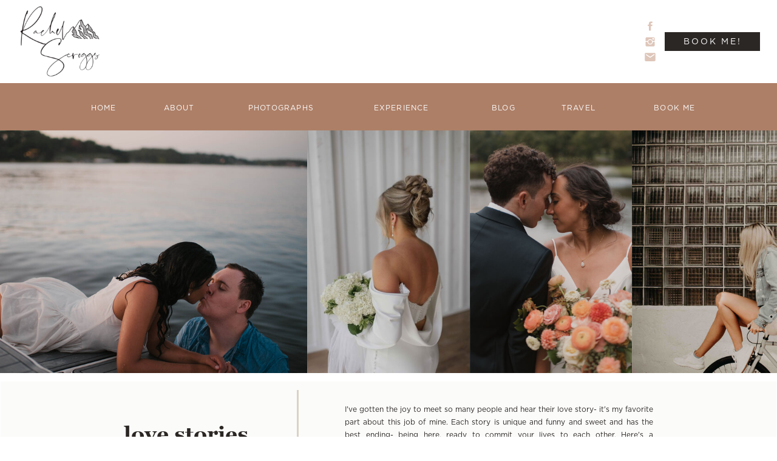

--- FILE ---
content_type: text/html; charset=UTF-8
request_url: https://rachelscroggs.com/tag/florida-wedding/
body_size: 16662
content:
<!DOCTYPE html>
<html lang="en-US" class="d">
<head>
<link rel="stylesheet" type="text/css" href="//lib.showit.co/engine/2.6.4/showit.css" />
<title>florida wedding | rachelscroggs.com</title>
<meta name='robots' content='max-image-preview:large' />

            <script data-no-defer="1" data-ezscrex="false" data-cfasync="false" data-pagespeed-no-defer data-cookieconsent="ignore">
                var ctPublicFunctions = {"_ajax_nonce":"9b15227d2d","_rest_nonce":"7c85fea24e","_ajax_url":"\/wp-admin\/admin-ajax.php","_rest_url":"https:\/\/rachelscroggs.com\/wp-json\/","data__cookies_type":"native","data__ajax_type":false,"data__bot_detector_enabled":1,"data__frontend_data_log_enabled":1,"cookiePrefix":"","wprocket_detected":false,"host_url":"rachelscroggs.com","text__ee_click_to_select":"Click to select the whole data","text__ee_original_email":"The complete one is","text__ee_got_it":"Got it","text__ee_blocked":"Blocked","text__ee_cannot_connect":"Cannot connect","text__ee_cannot_decode":"Can not decode email. Unknown reason","text__ee_email_decoder":"CleanTalk email decoder","text__ee_wait_for_decoding":"The magic is on the way!","text__ee_decoding_process":"Please wait a few seconds while we decode the contact data."}
            </script>
        
            <script data-no-defer="1" data-ezscrex="false" data-cfasync="false" data-pagespeed-no-defer data-cookieconsent="ignore">
                var ctPublic = {"_ajax_nonce":"9b15227d2d","settings__forms__check_internal":"0","settings__forms__check_external":"0","settings__forms__force_protection":0,"settings__forms__search_test":"0","settings__data__bot_detector_enabled":1,"settings__sfw__anti_crawler":0,"blog_home":"https:\/\/rachelscroggs.com\/","pixel__setting":"3","pixel__enabled":false,"pixel__url":"https:\/\/moderate2-v4.cleantalk.org\/pixel\/1e00b99a8316a3145f3c688d0073eece.gif","data__email_check_before_post":"1","data__email_check_exist_post":1,"data__cookies_type":"native","data__key_is_ok":true,"data__visible_fields_required":true,"wl_brandname":"Anti-Spam by CleanTalk","wl_brandname_short":"CleanTalk","ct_checkjs_key":981904204,"emailEncoderPassKey":"aa6b405bb28b1b8f9433daa31380ffc2","bot_detector_forms_excluded":"W10=","advancedCacheExists":false,"varnishCacheExists":false,"wc_ajax_add_to_cart":false}
            </script>
        <link rel='dns-prefetch' href='//fd.cleantalk.org' />
<link rel="alternate" type="application/rss+xml" title="rachelscroggs.com &raquo; Feed" href="https://rachelscroggs.com/feed/" />
<link rel="alternate" type="application/rss+xml" title="rachelscroggs.com &raquo; Comments Feed" href="https://rachelscroggs.com/comments/feed/" />
<link rel="alternate" type="application/rss+xml" title="rachelscroggs.com &raquo; florida wedding Tag Feed" href="https://rachelscroggs.com/tag/florida-wedding/feed/" />
<script type="text/javascript">
/* <![CDATA[ */
window._wpemojiSettings = {"baseUrl":"https:\/\/s.w.org\/images\/core\/emoji\/16.0.1\/72x72\/","ext":".png","svgUrl":"https:\/\/s.w.org\/images\/core\/emoji\/16.0.1\/svg\/","svgExt":".svg","source":{"concatemoji":"https:\/\/rachelscroggs.com\/wp-includes\/js\/wp-emoji-release.min.js?ver=6.8.3"}};
/*! This file is auto-generated */
!function(s,n){var o,i,e;function c(e){try{var t={supportTests:e,timestamp:(new Date).valueOf()};sessionStorage.setItem(o,JSON.stringify(t))}catch(e){}}function p(e,t,n){e.clearRect(0,0,e.canvas.width,e.canvas.height),e.fillText(t,0,0);var t=new Uint32Array(e.getImageData(0,0,e.canvas.width,e.canvas.height).data),a=(e.clearRect(0,0,e.canvas.width,e.canvas.height),e.fillText(n,0,0),new Uint32Array(e.getImageData(0,0,e.canvas.width,e.canvas.height).data));return t.every(function(e,t){return e===a[t]})}function u(e,t){e.clearRect(0,0,e.canvas.width,e.canvas.height),e.fillText(t,0,0);for(var n=e.getImageData(16,16,1,1),a=0;a<n.data.length;a++)if(0!==n.data[a])return!1;return!0}function f(e,t,n,a){switch(t){case"flag":return n(e,"\ud83c\udff3\ufe0f\u200d\u26a7\ufe0f","\ud83c\udff3\ufe0f\u200b\u26a7\ufe0f")?!1:!n(e,"\ud83c\udde8\ud83c\uddf6","\ud83c\udde8\u200b\ud83c\uddf6")&&!n(e,"\ud83c\udff4\udb40\udc67\udb40\udc62\udb40\udc65\udb40\udc6e\udb40\udc67\udb40\udc7f","\ud83c\udff4\u200b\udb40\udc67\u200b\udb40\udc62\u200b\udb40\udc65\u200b\udb40\udc6e\u200b\udb40\udc67\u200b\udb40\udc7f");case"emoji":return!a(e,"\ud83e\udedf")}return!1}function g(e,t,n,a){var r="undefined"!=typeof WorkerGlobalScope&&self instanceof WorkerGlobalScope?new OffscreenCanvas(300,150):s.createElement("canvas"),o=r.getContext("2d",{willReadFrequently:!0}),i=(o.textBaseline="top",o.font="600 32px Arial",{});return e.forEach(function(e){i[e]=t(o,e,n,a)}),i}function t(e){var t=s.createElement("script");t.src=e,t.defer=!0,s.head.appendChild(t)}"undefined"!=typeof Promise&&(o="wpEmojiSettingsSupports",i=["flag","emoji"],n.supports={everything:!0,everythingExceptFlag:!0},e=new Promise(function(e){s.addEventListener("DOMContentLoaded",e,{once:!0})}),new Promise(function(t){var n=function(){try{var e=JSON.parse(sessionStorage.getItem(o));if("object"==typeof e&&"number"==typeof e.timestamp&&(new Date).valueOf()<e.timestamp+604800&&"object"==typeof e.supportTests)return e.supportTests}catch(e){}return null}();if(!n){if("undefined"!=typeof Worker&&"undefined"!=typeof OffscreenCanvas&&"undefined"!=typeof URL&&URL.createObjectURL&&"undefined"!=typeof Blob)try{var e="postMessage("+g.toString()+"("+[JSON.stringify(i),f.toString(),p.toString(),u.toString()].join(",")+"));",a=new Blob([e],{type:"text/javascript"}),r=new Worker(URL.createObjectURL(a),{name:"wpTestEmojiSupports"});return void(r.onmessage=function(e){c(n=e.data),r.terminate(),t(n)})}catch(e){}c(n=g(i,f,p,u))}t(n)}).then(function(e){for(var t in e)n.supports[t]=e[t],n.supports.everything=n.supports.everything&&n.supports[t],"flag"!==t&&(n.supports.everythingExceptFlag=n.supports.everythingExceptFlag&&n.supports[t]);n.supports.everythingExceptFlag=n.supports.everythingExceptFlag&&!n.supports.flag,n.DOMReady=!1,n.readyCallback=function(){n.DOMReady=!0}}).then(function(){return e}).then(function(){var e;n.supports.everything||(n.readyCallback(),(e=n.source||{}).concatemoji?t(e.concatemoji):e.wpemoji&&e.twemoji&&(t(e.twemoji),t(e.wpemoji)))}))}((window,document),window._wpemojiSettings);
/* ]]> */
</script>
<style id='wp-emoji-styles-inline-css' type='text/css'>

	img.wp-smiley, img.emoji {
		display: inline !important;
		border: none !important;
		box-shadow: none !important;
		height: 1em !important;
		width: 1em !important;
		margin: 0 0.07em !important;
		vertical-align: -0.1em !important;
		background: none !important;
		padding: 0 !important;
	}
</style>
<link rel='stylesheet' id='wp-block-library-css' href='https://rachelscroggs.com/wp-includes/css/dist/block-library/style.min.css?ver=6.8.3' type='text/css' media='all' />
<style id='classic-theme-styles-inline-css' type='text/css'>
/*! This file is auto-generated */
.wp-block-button__link{color:#fff;background-color:#32373c;border-radius:9999px;box-shadow:none;text-decoration:none;padding:calc(.667em + 2px) calc(1.333em + 2px);font-size:1.125em}.wp-block-file__button{background:#32373c;color:#fff;text-decoration:none}
</style>
<style id='global-styles-inline-css' type='text/css'>
:root{--wp--preset--aspect-ratio--square: 1;--wp--preset--aspect-ratio--4-3: 4/3;--wp--preset--aspect-ratio--3-4: 3/4;--wp--preset--aspect-ratio--3-2: 3/2;--wp--preset--aspect-ratio--2-3: 2/3;--wp--preset--aspect-ratio--16-9: 16/9;--wp--preset--aspect-ratio--9-16: 9/16;--wp--preset--color--black: #000000;--wp--preset--color--cyan-bluish-gray: #abb8c3;--wp--preset--color--white: #ffffff;--wp--preset--color--pale-pink: #f78da7;--wp--preset--color--vivid-red: #cf2e2e;--wp--preset--color--luminous-vivid-orange: #ff6900;--wp--preset--color--luminous-vivid-amber: #fcb900;--wp--preset--color--light-green-cyan: #7bdcb5;--wp--preset--color--vivid-green-cyan: #00d084;--wp--preset--color--pale-cyan-blue: #8ed1fc;--wp--preset--color--vivid-cyan-blue: #0693e3;--wp--preset--color--vivid-purple: #9b51e0;--wp--preset--gradient--vivid-cyan-blue-to-vivid-purple: linear-gradient(135deg,rgba(6,147,227,1) 0%,rgb(155,81,224) 100%);--wp--preset--gradient--light-green-cyan-to-vivid-green-cyan: linear-gradient(135deg,rgb(122,220,180) 0%,rgb(0,208,130) 100%);--wp--preset--gradient--luminous-vivid-amber-to-luminous-vivid-orange: linear-gradient(135deg,rgba(252,185,0,1) 0%,rgba(255,105,0,1) 100%);--wp--preset--gradient--luminous-vivid-orange-to-vivid-red: linear-gradient(135deg,rgba(255,105,0,1) 0%,rgb(207,46,46) 100%);--wp--preset--gradient--very-light-gray-to-cyan-bluish-gray: linear-gradient(135deg,rgb(238,238,238) 0%,rgb(169,184,195) 100%);--wp--preset--gradient--cool-to-warm-spectrum: linear-gradient(135deg,rgb(74,234,220) 0%,rgb(151,120,209) 20%,rgb(207,42,186) 40%,rgb(238,44,130) 60%,rgb(251,105,98) 80%,rgb(254,248,76) 100%);--wp--preset--gradient--blush-light-purple: linear-gradient(135deg,rgb(255,206,236) 0%,rgb(152,150,240) 100%);--wp--preset--gradient--blush-bordeaux: linear-gradient(135deg,rgb(254,205,165) 0%,rgb(254,45,45) 50%,rgb(107,0,62) 100%);--wp--preset--gradient--luminous-dusk: linear-gradient(135deg,rgb(255,203,112) 0%,rgb(199,81,192) 50%,rgb(65,88,208) 100%);--wp--preset--gradient--pale-ocean: linear-gradient(135deg,rgb(255,245,203) 0%,rgb(182,227,212) 50%,rgb(51,167,181) 100%);--wp--preset--gradient--electric-grass: linear-gradient(135deg,rgb(202,248,128) 0%,rgb(113,206,126) 100%);--wp--preset--gradient--midnight: linear-gradient(135deg,rgb(2,3,129) 0%,rgb(40,116,252) 100%);--wp--preset--font-size--small: 13px;--wp--preset--font-size--medium: 20px;--wp--preset--font-size--large: 36px;--wp--preset--font-size--x-large: 42px;--wp--preset--spacing--20: 0.44rem;--wp--preset--spacing--30: 0.67rem;--wp--preset--spacing--40: 1rem;--wp--preset--spacing--50: 1.5rem;--wp--preset--spacing--60: 2.25rem;--wp--preset--spacing--70: 3.38rem;--wp--preset--spacing--80: 5.06rem;--wp--preset--shadow--natural: 6px 6px 9px rgba(0, 0, 0, 0.2);--wp--preset--shadow--deep: 12px 12px 50px rgba(0, 0, 0, 0.4);--wp--preset--shadow--sharp: 6px 6px 0px rgba(0, 0, 0, 0.2);--wp--preset--shadow--outlined: 6px 6px 0px -3px rgba(255, 255, 255, 1), 6px 6px rgba(0, 0, 0, 1);--wp--preset--shadow--crisp: 6px 6px 0px rgba(0, 0, 0, 1);}:where(.is-layout-flex){gap: 0.5em;}:where(.is-layout-grid){gap: 0.5em;}body .is-layout-flex{display: flex;}.is-layout-flex{flex-wrap: wrap;align-items: center;}.is-layout-flex > :is(*, div){margin: 0;}body .is-layout-grid{display: grid;}.is-layout-grid > :is(*, div){margin: 0;}:where(.wp-block-columns.is-layout-flex){gap: 2em;}:where(.wp-block-columns.is-layout-grid){gap: 2em;}:where(.wp-block-post-template.is-layout-flex){gap: 1.25em;}:where(.wp-block-post-template.is-layout-grid){gap: 1.25em;}.has-black-color{color: var(--wp--preset--color--black) !important;}.has-cyan-bluish-gray-color{color: var(--wp--preset--color--cyan-bluish-gray) !important;}.has-white-color{color: var(--wp--preset--color--white) !important;}.has-pale-pink-color{color: var(--wp--preset--color--pale-pink) !important;}.has-vivid-red-color{color: var(--wp--preset--color--vivid-red) !important;}.has-luminous-vivid-orange-color{color: var(--wp--preset--color--luminous-vivid-orange) !important;}.has-luminous-vivid-amber-color{color: var(--wp--preset--color--luminous-vivid-amber) !important;}.has-light-green-cyan-color{color: var(--wp--preset--color--light-green-cyan) !important;}.has-vivid-green-cyan-color{color: var(--wp--preset--color--vivid-green-cyan) !important;}.has-pale-cyan-blue-color{color: var(--wp--preset--color--pale-cyan-blue) !important;}.has-vivid-cyan-blue-color{color: var(--wp--preset--color--vivid-cyan-blue) !important;}.has-vivid-purple-color{color: var(--wp--preset--color--vivid-purple) !important;}.has-black-background-color{background-color: var(--wp--preset--color--black) !important;}.has-cyan-bluish-gray-background-color{background-color: var(--wp--preset--color--cyan-bluish-gray) !important;}.has-white-background-color{background-color: var(--wp--preset--color--white) !important;}.has-pale-pink-background-color{background-color: var(--wp--preset--color--pale-pink) !important;}.has-vivid-red-background-color{background-color: var(--wp--preset--color--vivid-red) !important;}.has-luminous-vivid-orange-background-color{background-color: var(--wp--preset--color--luminous-vivid-orange) !important;}.has-luminous-vivid-amber-background-color{background-color: var(--wp--preset--color--luminous-vivid-amber) !important;}.has-light-green-cyan-background-color{background-color: var(--wp--preset--color--light-green-cyan) !important;}.has-vivid-green-cyan-background-color{background-color: var(--wp--preset--color--vivid-green-cyan) !important;}.has-pale-cyan-blue-background-color{background-color: var(--wp--preset--color--pale-cyan-blue) !important;}.has-vivid-cyan-blue-background-color{background-color: var(--wp--preset--color--vivid-cyan-blue) !important;}.has-vivid-purple-background-color{background-color: var(--wp--preset--color--vivid-purple) !important;}.has-black-border-color{border-color: var(--wp--preset--color--black) !important;}.has-cyan-bluish-gray-border-color{border-color: var(--wp--preset--color--cyan-bluish-gray) !important;}.has-white-border-color{border-color: var(--wp--preset--color--white) !important;}.has-pale-pink-border-color{border-color: var(--wp--preset--color--pale-pink) !important;}.has-vivid-red-border-color{border-color: var(--wp--preset--color--vivid-red) !important;}.has-luminous-vivid-orange-border-color{border-color: var(--wp--preset--color--luminous-vivid-orange) !important;}.has-luminous-vivid-amber-border-color{border-color: var(--wp--preset--color--luminous-vivid-amber) !important;}.has-light-green-cyan-border-color{border-color: var(--wp--preset--color--light-green-cyan) !important;}.has-vivid-green-cyan-border-color{border-color: var(--wp--preset--color--vivid-green-cyan) !important;}.has-pale-cyan-blue-border-color{border-color: var(--wp--preset--color--pale-cyan-blue) !important;}.has-vivid-cyan-blue-border-color{border-color: var(--wp--preset--color--vivid-cyan-blue) !important;}.has-vivid-purple-border-color{border-color: var(--wp--preset--color--vivid-purple) !important;}.has-vivid-cyan-blue-to-vivid-purple-gradient-background{background: var(--wp--preset--gradient--vivid-cyan-blue-to-vivid-purple) !important;}.has-light-green-cyan-to-vivid-green-cyan-gradient-background{background: var(--wp--preset--gradient--light-green-cyan-to-vivid-green-cyan) !important;}.has-luminous-vivid-amber-to-luminous-vivid-orange-gradient-background{background: var(--wp--preset--gradient--luminous-vivid-amber-to-luminous-vivid-orange) !important;}.has-luminous-vivid-orange-to-vivid-red-gradient-background{background: var(--wp--preset--gradient--luminous-vivid-orange-to-vivid-red) !important;}.has-very-light-gray-to-cyan-bluish-gray-gradient-background{background: var(--wp--preset--gradient--very-light-gray-to-cyan-bluish-gray) !important;}.has-cool-to-warm-spectrum-gradient-background{background: var(--wp--preset--gradient--cool-to-warm-spectrum) !important;}.has-blush-light-purple-gradient-background{background: var(--wp--preset--gradient--blush-light-purple) !important;}.has-blush-bordeaux-gradient-background{background: var(--wp--preset--gradient--blush-bordeaux) !important;}.has-luminous-dusk-gradient-background{background: var(--wp--preset--gradient--luminous-dusk) !important;}.has-pale-ocean-gradient-background{background: var(--wp--preset--gradient--pale-ocean) !important;}.has-electric-grass-gradient-background{background: var(--wp--preset--gradient--electric-grass) !important;}.has-midnight-gradient-background{background: var(--wp--preset--gradient--midnight) !important;}.has-small-font-size{font-size: var(--wp--preset--font-size--small) !important;}.has-medium-font-size{font-size: var(--wp--preset--font-size--medium) !important;}.has-large-font-size{font-size: var(--wp--preset--font-size--large) !important;}.has-x-large-font-size{font-size: var(--wp--preset--font-size--x-large) !important;}
:where(.wp-block-post-template.is-layout-flex){gap: 1.25em;}:where(.wp-block-post-template.is-layout-grid){gap: 1.25em;}
:where(.wp-block-columns.is-layout-flex){gap: 2em;}:where(.wp-block-columns.is-layout-grid){gap: 2em;}
:root :where(.wp-block-pullquote){font-size: 1.5em;line-height: 1.6;}
</style>
<link rel='stylesheet' id='cleantalk-public-css-css' href='https://rachelscroggs.com/wp-content/plugins/cleantalk-spam-protect/css/cleantalk-public.min.css?ver=6.64_1758576078' type='text/css' media='all' />
<link rel='stylesheet' id='cleantalk-email-decoder-css-css' href='https://rachelscroggs.com/wp-content/plugins/cleantalk-spam-protect/css/cleantalk-email-decoder.min.css?ver=6.64_1758576078' type='text/css' media='all' />
<script type="text/javascript" src="https://rachelscroggs.com/wp-content/plugins/cleantalk-spam-protect/js/apbct-public-bundle.min.js?ver=6.64_1758576079" id="apbct-public-bundle.min-js-js"></script>
<script type="text/javascript" src="https://fd.cleantalk.org/ct-bot-detector-wrapper.js?ver=6.64" id="ct_bot_detector-js" defer="defer" data-wp-strategy="defer"></script>
<script type="text/javascript" src="https://rachelscroggs.com/wp-includes/js/jquery/jquery.min.js?ver=3.7.1" id="jquery-core-js"></script>
<script type="text/javascript" src="https://rachelscroggs.com/wp-includes/js/jquery/jquery-migrate.min.js?ver=3.4.1" id="jquery-migrate-js"></script>
<script type="text/javascript" src="https://rachelscroggs.com/wp-content/plugins/showit/public/js/showit.js?ver=1765937255" id="si-script-js"></script>
<link rel="https://api.w.org/" href="https://rachelscroggs.com/wp-json/" /><link rel="alternate" title="JSON" type="application/json" href="https://rachelscroggs.com/wp-json/wp/v2/tags/303" /><link rel="EditURI" type="application/rsd+xml" title="RSD" href="https://rachelscroggs.com/xmlrpc.php?rsd" />
<style type="text/css">.recentcomments a{display:inline !important;padding:0 !important;margin:0 !important;}</style>
<meta charset="UTF-8" />
<meta name="viewport" content="width=device-width, initial-scale=1" />
<link rel="icon" type="image/png" href="//static.showit.co/200/wGyrgWPGSUueNyPjKpKE7Q/91911/rachelscroggs_icon_black.png" />
<link rel="preconnect" href="https://static.showit.co" />


<style>
@font-face{font-family:Gotham;src:url('//static.showit.co/file/kJn0IXCGSmmTyqxngRlOYA/shared/gotham-book.woff');}
@font-face{font-family:Georgia Bold;src:url('//static.showit.co/file/hZnchpiKR6GVycyrdFkszw/shared/georgia_bold-webfont.woff');}
@font-face{font-family:Georgia Italic;src:url('//static.showit.co/file/3avfG2rqThq9-JoJlFGdkw/shared/georgia_italic-webfont.woff');}
</style>
<script id="init_data" type="application/json">
{"mobile":{"w":320},"desktop":{"w":1200,"bgFillType":"color","bgColor":"colors-7"},"sid":"x3qcv59msdquu87g6tabzq","break":768,"assetURL":"//static.showit.co","contactFormId":"91911/206933","cfAction":"aHR0cHM6Ly9jbGllbnRzZXJ2aWNlLnNob3dpdC5jby9jb250YWN0Zm9ybQ==","sgAction":"aHR0cHM6Ly9jbGllbnRzZXJ2aWNlLnNob3dpdC5jby9zb2NpYWxncmlk","blockData":[{"slug":"top-and-mobile-nav","visible":"a","states":[],"d":{"h":137,"w":1200,"bgFillType":"color","bgColor":"colors-7","bgMediaType":"none"},"m":{"h":94,"w":320,"bgFillType":"color","bgColor":"colors-7","bgMediaType":"none"}},{"slug":"new-canvas","visible":"m","states":[],"d":{"h":400,"w":1200,"bgFillType":"color","bgColor":"colors-7","bgMediaType":"none"},"m":{"h":8,"w":320,"bgFillType":"color","bgColor":"colors-4","bgMediaType":"none"}},{"slug":"interior-nav","visible":"d","states":[],"d":{"h":78,"w":1200,"locking":{"side":"st","scrollOffset":1},"bgFillType":"color","bgColor":"#ad7f67","bgMediaType":"none"},"m":{"h":200,"w":320,"bgFillType":"color","bgColor":"colors-7","bgMediaType":"none"}},{"slug":"new-canvas-1","visible":"a","states":[],"d":{"h":400,"w":1200,"bgFillType":"color","bgColor":"colors-7","bgMediaType":"none"},"m":{"h":200,"w":320,"bgFillType":"color","bgColor":"colors-7","bgMediaType":"none"}},{"slug":"blog-intro","visible":"a","states":[],"d":{"h":199,"w":1200,"bgFillType":"color","bgColor":"colors-7","bgMediaType":"none"},"m":{"h":345,"w":320,"bgFillType":"color","bgColor":"colors-7","bgMediaType":"none"}},{"slug":"blog-posts","visible":"a","states":[{"d":{"bgFillType":"color","bgColor":"#000000:0","bgMediaType":"none"},"m":{"bgFillType":"color","bgColor":"#000000:0","bgMediaType":"none"},"slug":"view-1"},{"d":{"bgFillType":"color","bgColor":"#000000:0","bgMediaType":"none"},"m":{"bgFillType":"color","bgColor":"#000000:0","bgMediaType":"none"},"slug":"view-2"},{"d":{"bgFillType":"color","bgColor":"#000000:0","bgMediaType":"none"},"m":{"bgFillType":"color","bgColor":"#000000:0","bgMediaType":"none"},"slug":"view-3"}],"d":{"h":542,"w":1200,"nature":"dH","bgFillType":"color","bgColor":"colors-7","bgMediaType":"none"},"m":{"h":1522,"w":320,"nature":"dH","bgFillType":"color","bgColor":"colors-7","bgMediaType":"none"},"stateTrans":[{},{},{}]},{"slug":"pagination","visible":"a","states":[],"d":{"h":117,"w":1200,"bgFillType":"color","bgColor":"colors-5","bgMediaType":"none"},"m":{"h":103,"w":320,"bgFillType":"color","bgColor":"colors-5","bgMediaType":"none"}},{"slug":"testimonials","visible":"a","states":[],"d":{"h":498,"w":1200,"bgFillType":"color","bgColor":"colors-7","bgMediaType":"image","bgImage":{"key":"QcKFAc2oTqC9Zyfo8uza9Q/shared/21.jpg","aspect_ratio":1.28571,"title":"21","type":"asset"},"bgOpacity":25,"bgPos":"cm","bgScale":"cover","bgScroll":"p"},"m":{"h":887,"w":320,"bgFillType":"color","bgColor":"colors-7","bgMediaType":"image","bgImage":{"key":"5li_VOPQQD-oygt8cF_BLA/shared/43.jpg","aspect_ratio":1.28571,"title":"43","type":"asset"},"bgOpacity":65,"bgPos":"cm","bgScale":"cover","bgScroll":"p"}},{"slug":"footer","visible":"a","states":[],"d":{"h":359,"w":1200,"bgFillType":"color","bgColor":"colors-0","bgMediaType":"none"},"m":{"h":417,"w":320,"bgFillType":"color","bgColor":"colors-0","bgMediaType":"none"}},{"slug":"open-menu","visible":"m","states":[],"d":{"h":400,"w":1200,"bgFillType":"color","bgColor":"colors-7","bgMediaType":"none"},"m":{"h":433,"w":320,"locking":{"side":"t"},"bgFillType":"color","bgColor":"colors-7","bgMediaType":"none"}}],"elementData":[{"type":"simple","visible":"d","id":"top-and-mobile-nav_0","blockId":"top-and-mobile-nav","m":{"x":193,"y":45,"w":113,"h":45,"a":0},"d":{"x":1015,"y":53,"w":157,"h":31,"a":0,"lockH":"r"}},{"type":"text","visible":"d","id":"top-and-mobile-nav_1","blockId":"top-and-mobile-nav","m":{"x":199,"y":59,"w":102,"h":17,"a":0},"d":{"x":1038,"y":54,"w":112,"h":30,"a":0,"lockH":"r"}},{"type":"graphic","visible":"a","id":"top-and-mobile-nav_2","blockId":"top-and-mobile-nav","m":{"x":5,"y":2,"w":91,"h":91,"a":0},"d":{"x":29,"y":0,"w":138,"h":138,"a":0,"lockH":"l"},"c":{"key":"6fHzbXu3TK2Xw6MKkf858g/shared/rachelscroggs_logo2_black.png","aspect_ratio":1}},{"type":"icon","visible":"d","id":"top-and-mobile-nav_3","blockId":"top-and-mobile-nav","m":{"x":135,"y":75,"w":50,"h":50,"a":0},"d":{"x":981,"y":33,"w":20,"h":20,"a":0,"lockH":"r"}},{"type":"icon","visible":"d","id":"top-and-mobile-nav_4","blockId":"top-and-mobile-nav","m":{"x":135,"y":75,"w":50,"h":50,"a":0},"d":{"x":981,"y":59,"w":20,"h":20,"a":0,"lockH":"r"}},{"type":"icon","visible":"d","id":"top-and-mobile-nav_5","blockId":"top-and-mobile-nav","m":{"x":135,"y":75,"w":50,"h":50,"a":0},"d":{"x":981,"y":84,"w":20,"h":20,"a":0,"lockH":"r"}},{"type":"text","visible":"m","id":"top-and-mobile-nav_6","blockId":"top-and-mobile-nav","m":{"x":231,"y":38,"w":102,"h":18,"a":90},"d":{"x":1038,"y":54,"w":112,"h":30,"a":0,"lockH":"r"},"pc":[{"type":"show","block":"open-menu"}]},{"type":"text","visible":"m","id":"top-and-mobile-nav_7","blockId":"top-and-mobile-nav","m":{"x":293,"y":32,"w":20,"h":30,"a":0},"d":{"x":540,"y":49,"w":120,"h":40,"a":0},"pc":[{"type":"show","block":"open-menu"}]},{"type":"text","visible":"d","id":"interior-nav_0","blockId":"interior-nav","m":{"x":109,"y":92,"w":102,"h":17,"a":0},"d":{"x":205,"y":30,"w":100,"h":19,"a":0}},{"type":"text","visible":"d","id":"interior-nav_1","blockId":"interior-nav","m":{"x":109,"y":92,"w":102,"h":17,"a":0},"d":{"x":347,"y":30,"w":152,"h":19,"a":0}},{"type":"text","visible":"d","id":"interior-nav_2","blockId":"interior-nav","m":{"x":109,"y":92,"w":102,"h":17,"a":0},"d":{"x":753,"y":30,"w":73,"h":19,"a":0}},{"type":"text","visible":"d","id":"interior-nav_3","blockId":"interior-nav","m":{"x":109,"y":92,"w":102,"h":17,"a":0},"d":{"x":884,"y":30,"w":58,"h":19,"a":0}},{"type":"text","visible":"d","id":"interior-nav_4","blockId":"interior-nav","m":{"x":109,"y":92,"w":102,"h":17,"a":0},"d":{"x":1033,"y":30,"w":77,"h":19,"a":0}},{"type":"text","visible":"d","id":"interior-nav_5","blockId":"interior-nav","m":{"x":109,"y":92,"w":102,"h":17,"a":0},"d":{"x":97,"y":30,"w":67,"h":19,"a":0}},{"type":"text","visible":"d","id":"interior-nav_6","blockId":"interior-nav","m":{"x":109,"y":92,"w":102,"h":17,"a":0},"d":{"x":552,"y":30,"w":138,"h":19,"a":0}},{"type":"gallery","visible":"a","id":"new-canvas-1_0","blockId":"new-canvas-1","m":{"x":-4,"y":0,"w":328,"h":200,"a":0,"g":{"dots":true}},"d":{"x":-3,"y":0,"w":1206,"h":400,"a":0,"lockH":"s","g":{"aa":2,"dots":true}},"imgs":[{"key":"nqo9DfoVEitDYzvBnoh_rQ/91911/rachelscroggsphotography_4.jpg","ar":1.5012},{"key":"OYKYinVk7EsGO3Uyic06AA/91911/rachelscroggsphotography_1.jpg","ar":0.66755},{"key":"MwHvkhdvnHYAmeHP0jibWQ/91911/rachelscroggsphotography_14.jpg","ar":0.66761},{"key":"u-lwzAIRRbm6AEV17NkA4Q/91911/rachelscroggsphotography4_2.jpg","ar":1.49813},{"key":"EflwlOKARWGVrFwrw9FP1A/91911/rachelscroggsphotography560.jpg","ar":0.6675},{"key":"UafCCgpERNO3Rdq1elHtcw/91911/rachelscroggsphotographymalibusession3.jpg","ar":0.6675},{"key":"1_UcPqRfSK-YGX_zdsUJgQ/91911/rachelscroggsphotography_200018.jpg","ar":0.6676},{"key":"KleRSB8QTUyDMBNBnurhwg/91911/rachelscroggsphotography53_1.jpg","ar":1.49813},{"key":"0Pexh1OSntp1DQa-I6TBHQ/91911/rachelscroggsphotography_5.jpg","ar":0.66613},{"key":"gc0Fk1BYQ1OiyHxxGniNKA/91911/rachelscroggsphotography_5.jpg","ar":0.66755},{"key":"KToV3CzaR7qBZCZGk6pkyw/91911/rachelscroggsphotography32.jpg","ar":1.49813},{"key":"5A8_-dD-Qr25vbcW8zaqSQ/91911/rachelscroggsphotography226.jpg","ar":1.49813},{"key":"Bun--Gn2R5WcAT3ScUKjQg/shared/rachelscroggsphotography17.jpg","ar":1.49708},{"key":"j7LKhx1FROuGXeREsALgyw/shared/rachelscroggsphotography89.jpg","ar":1.49708},{"key":"m4R66_89Qomi7GpuUsln5w/91911/rachelscroggsphotographymalibuweddingphotography30.jpg","ar":1.49813},{"key":"ydING5gXSmWchzio034kqw/shared/rachelscroggsphotography22.jpg","ar":0.66754},{"key":"dSLM7aW3S0es8SrwvHSzcg/shared/rachelscroggsphotography122.jpg","ar":0.74311},{"key":"6uYAhY7sRVmPOzMKTWrRGQ/shared/rachelscroggsphotography9_1.jpg","ar":1.44837}],"gal":"sliding","g":{},"ch":1},{"type":"simple","visible":"a","id":"blog-intro_0","blockId":"blog-intro","m":{"x":12,"y":16,"w":296,"h":314,"a":0},"d":{"x":1,"y":14,"w":1198,"h":172,"a":0,"lockH":"s"}},{"type":"text","visible":"a","id":"blog-intro_1","blockId":"blog-intro","m":{"x":27,"y":36,"w":205,"h":30,"a":0},"d":{"x":164,"y":80,"w":208,"h":40,"a":0}},{"type":"simple","visible":"a","id":"blog-intro_2","blockId":"blog-intro","m":{"x":27,"y":90,"w":140,"h":2,"a":0},"d":{"x":379,"y":98,"w":143,"h":3,"a":-90}},{"type":"text","visible":"a","id":"blog-intro_3","blockId":"blog-intro","m":{"x":27,"y":115,"w":267,"h":170,"a":0},"d":{"x":528,"y":49,"w":508,"h":102,"a":0}},{"type":"simple","visible":"a","id":"blog-posts_view-1_0","blockId":"blog-posts","m":{"x":25,"y":71,"w":270,"h":270,"a":0},"d":{"x":74,"y":55,"w":325,"h":325,"a":0}},{"type":"simple","visible":"a","id":"blog-posts_view-1_1","blockId":"blog-posts","m":{"x":30,"y":473,"w":261,"h":34,"a":0},"d":{"x":81,"y":510,"w":310,"h":31,"a":0}},{"type":"text","visible":"a","id":"blog-posts_view-1_2","blockId":"blog-posts","m":{"x":14,"y":482,"w":292,"h":17,"a":0},"d":{"x":147,"y":510,"w":178,"h":27,"a":0}},{"type":"text","visible":"a","id":"blog-posts_view-1_3","blockId":"blog-posts","m":{"x":109,"y":430,"w":102,"h":17,"a":0},"d":{"x":179,"y":470,"w":114,"h":19,"a":0}},{"type":"text","visible":"a","id":"blog-posts_view-1_4","blockId":"blog-posts","m":{"x":30,"y":357,"w":260,"h":49,"a":0},"d":{"x":81,"y":393,"w":310,"h":51,"a":0}},{"type":"graphic","visible":"a","id":"blog-posts_view-1_5","blockId":"blog-posts","m":{"x":30,"y":76,"w":260,"h":260,"a":0},"d":{"x":81,"y":62,"w":310,"h":310,"a":0},"c":{"key":"gy6-xZPYQBa-2cuIePrQzg/shared/annabelleandmattengagement38.jpg","aspect_ratio":1.49708}},{"type":"simple","visible":"a","id":"blog-posts_view-2_0","blockId":"blog-posts","m":{"x":25,"y":579,"w":270,"h":270,"a":0},"d":{"x":438,"y":55,"w":325,"h":325,"a":0}},{"type":"simple","visible":"a","id":"blog-posts_view-2_1","blockId":"blog-posts","m":{"x":30,"y":981,"w":261,"h":34,"a":0},"d":{"x":445,"y":510,"w":310,"h":31,"a":0}},{"type":"text","visible":"a","id":"blog-posts_view-2_2","blockId":"blog-posts","m":{"x":14,"y":990,"w":292,"h":17,"a":0},"d":{"x":511,"y":510,"w":178,"h":27,"a":0}},{"type":"text","visible":"a","id":"blog-posts_view-2_3","blockId":"blog-posts","m":{"x":109,"y":938,"w":102,"h":17,"a":0},"d":{"x":543,"y":470,"w":114,"h":19,"a":0}},{"type":"text","visible":"a","id":"blog-posts_view-2_4","blockId":"blog-posts","m":{"x":30,"y":865,"w":260,"h":49,"a":0},"d":{"x":445,"y":393,"w":310,"h":51,"a":0}},{"type":"graphic","visible":"a","id":"blog-posts_view-2_5","blockId":"blog-posts","m":{"x":30,"y":584,"w":260,"h":260,"a":0},"d":{"x":445,"y":62,"w":310,"h":310,"a":0},"c":{"key":"ora1QQNYTHqrdueLD2pGzQ/shared/tm2.jpg","aspect_ratio":0.66754}},{"type":"simple","visible":"a","id":"blog-posts_view-3_0","blockId":"blog-posts","m":{"x":25,"y":1087,"w":270,"h":270,"a":0},"d":{"x":802,"y":55,"w":325,"h":325,"a":0}},{"type":"simple","visible":"a","id":"blog-posts_view-3_1","blockId":"blog-posts","m":{"x":30,"y":1489,"w":261,"h":34,"a":0},"d":{"x":809,"y":510,"w":310,"h":31,"a":0}},{"type":"text","visible":"a","id":"blog-posts_view-3_2","blockId":"blog-posts","m":{"x":14,"y":1498,"w":292,"h":17,"a":0},"d":{"x":875,"y":510,"w":178,"h":27,"a":0}},{"type":"text","visible":"a","id":"blog-posts_view-3_3","blockId":"blog-posts","m":{"x":109,"y":1446,"w":102,"h":17,"a":0},"d":{"x":907,"y":470,"w":114,"h":19,"a":0}},{"type":"text","visible":"a","id":"blog-posts_view-3_4","blockId":"blog-posts","m":{"x":30,"y":1373,"w":260,"h":49,"a":0},"d":{"x":809,"y":393,"w":310,"h":51,"a":0}},{"type":"graphic","visible":"a","id":"blog-posts_view-3_5","blockId":"blog-posts","m":{"x":30,"y":1092,"w":260,"h":260,"a":0},"d":{"x":809,"y":62,"w":310,"h":310,"a":0},"c":{"key":"BUPv0eKvTWaIn2RQzs589A/shared/rachelscroggsphotography828.jpg","aspect_ratio":0.66754}},{"type":"text","visible":"a","id":"pagination_0","blockId":"pagination","m":{"x":142,"y":21,"w":144,"h":21,"a":0},"d":{"x":728,"y":48,"w":422,"h":21,"a":0}},{"type":"text","visible":"a","id":"pagination_1","blockId":"pagination","m":{"x":36,"y":62,"w":179,"h":21,"a":0},"d":{"x":52,"y":48,"w":422,"h":21,"a":0}},{"type":"simple","visible":"a","id":"testimonials_0","blockId":"testimonials","m":{"x":12,"y":233,"w":296,"h":492,"a":0},"d":{"x":-44,"y":10,"w":642,"h":440,"a":0}},{"type":"simple","visible":"a","id":"testimonials_1","blockId":"testimonials","m":{"x":22,"y":21,"w":277,"h":189,"a":0},"d":{"x":553,"y":0,"w":623,"h":422,"a":0}},{"type":"graphic","visible":"a","id":"testimonials_2","blockId":"testimonials","m":{"x":27,"y":26,"w":267,"h":179,"a":0},"d":{"x":563,"y":8,"w":604,"h":403,"a":0,"gs":{"s":25}},"c":{"key":"nqo9DfoVEitDYzvBnoh_rQ/91911/rachelscroggsphotography_4.jpg","aspect_ratio":1.5012}},{"type":"simple","visible":"a","id":"testimonials_3","blockId":"testimonials","m":{"x":-40,"y":826,"w":400,"h":2,"a":0},"d":{"x":563,"y":441,"w":604,"h":3,"a":0}},{"type":"simple","visible":"a","id":"testimonials_4","blockId":"testimonials","m":{"x":30,"y":828,"w":261,"h":34,"a":0},"d":{"x":743,"y":444,"w":424,"h":31,"a":0}},{"type":"text","visible":"a","id":"testimonials_5","blockId":"testimonials","m":{"x":28,"y":836,"w":265,"h":17,"a":0},"d":{"x":811,"y":443,"w":286,"h":60,"a":0}},{"type":"text","visible":"a","id":"testimonials_6","blockId":"testimonials","m":{"x":27,"y":247,"w":172,"h":30,"a":0},"d":{"x":-16,"y":41,"w":348,"h":40,"a":0}},{"type":"text","visible":"a","id":"testimonials_7","blockId":"testimonials","m":{"x":27,"y":285,"w":267,"h":17,"a":0},"d":{"x":-16,"y":92,"w":329,"h":54,"a":0}},{"type":"text","visible":"a","id":"testimonials_8","blockId":"testimonials","m":{"x":27,"y":362,"w":267,"h":252,"a":0},"d":{"x":-16,"y":201,"w":535,"h":213,"a":0}},{"type":"simple","visible":"a","id":"testimonials_9","blockId":"testimonials","m":{"x":27,"y":340,"w":140,"h":2,"a":0},"d":{"x":-16,"y":171,"w":251,"h":3,"a":0}},{"type":"text","visible":"a","id":"testimonials_10","blockId":"testimonials","m":{"x":199,"y":107,"w":215,"h":17,"a":90},"d":{"x":340,"y":422,"w":329,"h":54,"a":0}},{"type":"simple","visible":"d","id":"footer_0","blockId":"footer","m":{"x":48,"y":30,"w":224,"h":140,"a":0},"d":{"x":205,"y":150,"w":790,"h":29,"a":0}},{"type":"text","visible":"d","id":"footer_1","blockId":"footer","m":{"x":109,"y":92,"w":102,"h":17,"a":0},"d":{"x":230,"y":152,"w":42,"h":19,"a":0}},{"type":"text","visible":"d","id":"footer_2","blockId":"footer","m":{"x":109,"y":92,"w":102,"h":17,"a":0},"d":{"x":311,"y":153,"w":51,"h":19,"a":0}},{"type":"text","visible":"d","id":"footer_3","blockId":"footer","m":{"x":109,"y":92,"w":102,"h":17,"a":0},"d":{"x":405,"y":153,"w":107,"h":19,"a":0}},{"type":"text","visible":"d","id":"footer_4","blockId":"footer","m":{"x":109,"y":92,"w":102,"h":17,"a":0},"d":{"x":703,"y":153,"w":39,"h":19,"a":0}},{"type":"text","visible":"d","id":"footer_5","blockId":"footer","m":{"x":109,"y":92,"w":102,"h":17,"a":0},"d":{"x":793,"y":153,"w":56,"h":19,"a":0}},{"type":"text","visible":"d","id":"footer_6","blockId":"footer","m":{"x":109,"y":92,"w":102,"h":17,"a":0},"d":{"x":901,"y":153,"w":71,"h":19,"a":0}},{"type":"text","visible":"a","id":"footer_7","blockId":"footer","m":{"x":109,"y":80,"w":102,"h":17,"a":0},"d":{"x":518,"y":71,"w":165,"h":19,"a":0}},{"type":"text","visible":"a","id":"footer_8","blockId":"footer","m":{"x":115,"y":8,"w":90,"h":30,"a":-90},"d":{"x":541,"y":-7,"w":120,"h":32,"a":-90}},{"type":"text","visible":"m","id":"footer_9","blockId":"footer","m":{"x":45,"y":277,"w":231,"h":100,"a":0},"d":{"x":144,"y":305,"w":913,"h":19,"a":0}},{"type":"icon","visible":"a","id":"footer_10","blockId":"footer","m":{"x":121,"y":227,"w":24,"h":24,"a":0},"d":{"x":173,"y":126,"w":20,"h":20,"a":0}},{"type":"icon","visible":"a","id":"footer_11","blockId":"footer","m":{"x":147,"y":227,"w":24,"h":24,"a":0},"d":{"x":173,"y":152,"w":20,"h":20,"a":0}},{"type":"icon","visible":"a","id":"footer_12","blockId":"footer","m":{"x":176,"y":227,"w":24,"h":24,"a":0},"d":{"x":173,"y":177,"w":20,"h":20,"a":0}},{"type":"text","visible":"d","id":"footer_13","blockId":"footer","m":{"x":109,"y":92,"w":102,"h":17,"a":0},"d":{"x":557,"y":153,"w":89,"h":19,"a":0}},{"type":"simple","visible":"a","id":"open-menu_0","blockId":"open-menu","m":{"x":12,"y":15,"w":296,"h":404,"a":0},"d":{"x":1,"y":10,"w":465,"h":440,"a":0}},{"type":"graphic","visible":"a","id":"open-menu_1","blockId":"open-menu","m":{"x":127,"y":48,"w":312,"h":438,"a":0},"d":{"x":511,"y":54,"w":179,"h":251,"a":0},"c":{"key":"QGNwR1QETUWt0osi2a64uQ/shared/s_8.png","aspect_ratio":0.71192}},{"type":"text","visible":"a","id":"open-menu_2","blockId":"open-menu","m":{"x":43,"y":33,"w":337,"h":30,"a":0},"d":{"x":47,"y":55,"w":348,"h":40,"a":0}},{"type":"text","visible":"a","id":"open-menu_3","blockId":"open-menu","m":{"x":43,"y":85,"w":102,"h":17,"a":0},"d":{"x":543,"y":191,"w":114,"h":19,"a":0},"pc":[{"type":"hide","block":"open-menu"}]},{"type":"text","visible":"a","id":"open-menu_4","blockId":"open-menu","m":{"x":43,"y":124,"w":102,"h":17,"a":0},"d":{"x":543,"y":191,"w":114,"h":19,"a":0},"pc":[{"type":"hide","block":"open-menu"}]},{"type":"text","visible":"a","id":"open-menu_5","blockId":"open-menu","m":{"x":43,"y":163,"w":117,"h":17,"a":0},"d":{"x":543,"y":191,"w":114,"h":19,"a":0}},{"type":"text","visible":"a","id":"open-menu_6","blockId":"open-menu","m":{"x":43,"y":240,"w":102,"h":17,"a":0},"d":{"x":543,"y":191,"w":114,"h":19,"a":0}},{"type":"text","visible":"a","id":"open-menu_7","blockId":"open-menu","m":{"x":43,"y":279,"w":102,"h":17,"a":0},"d":{"x":543,"y":191,"w":114,"h":19,"a":0}},{"type":"text","visible":"a","id":"open-menu_8","blockId":"open-menu","m":{"x":43,"y":318,"w":102,"h":17,"a":0},"d":{"x":543,"y":191,"w":114,"h":19,"a":0}},{"type":"icon","visible":"a","id":"open-menu_9","blockId":"open-menu","m":{"x":274,"y":25,"w":24,"h":24,"a":0},"d":{"x":173,"y":152,"w":20,"h":20,"a":0},"pc":[{"type":"hide","block":"open-menu"}]},{"type":"icon","visible":"a","id":"open-menu_10","blockId":"open-menu","m":{"x":121,"y":360,"w":24,"h":24,"a":0},"d":{"x":173,"y":126,"w":20,"h":20,"a":0}},{"type":"icon","visible":"a","id":"open-menu_11","blockId":"open-menu","m":{"x":147,"y":360,"w":24,"h":24,"a":0},"d":{"x":173,"y":152,"w":20,"h":20,"a":0}},{"type":"icon","visible":"a","id":"open-menu_12","blockId":"open-menu","m":{"x":176,"y":360,"w":24,"h":24,"a":0},"d":{"x":173,"y":177,"w":20,"h":20,"a":0}},{"type":"text","visible":"a","id":"open-menu_13","blockId":"open-menu","m":{"x":43,"y":201,"w":117,"h":17,"a":0},"d":{"x":543,"y":191,"w":114,"h":19,"a":0}}]}
</script>
<link
rel="stylesheet"
type="text/css"
href="https://cdnjs.cloudflare.com/ajax/libs/animate.css/3.4.0/animate.min.css"
/>

<script src="//lib.showit.co/widgets/sliding-gallery/2.0.4/gallery.js"></script>
<script src="//lib.showit.co/engine/2.6.4/showit-lib.min.js"></script>
<script src="//lib.showit.co/engine/2.6.4/showit.min.js"></script>
<script>

function initPage(){

}
</script>

<style id="si-page-css">
html.m {background-color:rgba(255,255,255,1);}
html.d {background-color:rgba(255,255,255,1);}
.d .se:has(.st-primary) {border-radius:10px;box-shadow:none;opacity:1;overflow:hidden;transition-duration:0.5s;}
.d .st-primary {padding:10px 14px 10px 14px;border-width:0px;border-color:rgba(43,39,37,1);background-color:rgba(43,39,37,1);background-image:none;border-radius:inherit;transition-duration:0.5s;}
.d .st-primary span {color:rgba(255,255,255,1);font-family:'Gotham';font-weight:400;font-style:normal;font-size:14px;text-align:center;text-transform:uppercase;letter-spacing:0.1em;line-height:1.8;transition-duration:0.5s;}
.d .se:has(.st-primary:hover), .d .se:has(.trigger-child-hovers:hover .st-primary) {}
.d .st-primary.se-button:hover, .d .trigger-child-hovers:hover .st-primary.se-button {background-color:rgba(43,39,37,1);background-image:none;transition-property:background-color,background-image;}
.d .st-primary.se-button:hover span, .d .trigger-child-hovers:hover .st-primary.se-button span {}
.m .se:has(.st-primary) {border-radius:10px;box-shadow:none;opacity:1;overflow:hidden;}
.m .st-primary {padding:10px 14px 10px 14px;border-width:0px;border-color:rgba(43,39,37,1);background-color:rgba(43,39,37,1);background-image:none;border-radius:inherit;}
.m .st-primary span {color:rgba(255,255,255,1);font-family:'Gotham';font-weight:400;font-style:normal;font-size:12px;text-align:center;text-transform:uppercase;letter-spacing:0.1em;line-height:1.8;}
.d .se:has(.st-secondary) {border-radius:10px;box-shadow:none;opacity:1;overflow:hidden;transition-duration:0.5s;}
.d .st-secondary {padding:10px 14px 10px 14px;border-width:2px;border-color:rgba(43,39,37,1);background-color:rgba(0,0,0,0);background-image:none;border-radius:inherit;transition-duration:0.5s;}
.d .st-secondary span {color:rgba(43,39,37,1);font-family:'Gotham';font-weight:400;font-style:normal;font-size:14px;text-align:center;text-transform:uppercase;letter-spacing:0.1em;line-height:1.8;transition-duration:0.5s;}
.d .se:has(.st-secondary:hover), .d .se:has(.trigger-child-hovers:hover .st-secondary) {}
.d .st-secondary.se-button:hover, .d .trigger-child-hovers:hover .st-secondary.se-button {border-color:rgba(43,39,37,0.7);background-color:rgba(0,0,0,0);background-image:none;transition-property:border-color,background-color,background-image;}
.d .st-secondary.se-button:hover span, .d .trigger-child-hovers:hover .st-secondary.se-button span {color:rgba(43,39,37,0.7);transition-property:color;}
.m .se:has(.st-secondary) {border-radius:10px;box-shadow:none;opacity:1;overflow:hidden;}
.m .st-secondary {padding:10px 14px 10px 14px;border-width:2px;border-color:rgba(43,39,37,1);background-color:rgba(0,0,0,0);background-image:none;border-radius:inherit;}
.m .st-secondary span {color:rgba(43,39,37,1);font-family:'Gotham';font-weight:400;font-style:normal;font-size:12px;text-align:center;text-transform:uppercase;letter-spacing:0.1em;line-height:1.8;}
.d .st-d-title,.d .se-wpt h1 {color:rgba(43,39,37,1);line-height:1.2;letter-spacing:0em;font-size:35px;text-align:left;font-family:'Georgia Bold';font-weight:400;font-style:normal;}
.d .se-wpt h1 {margin-bottom:30px;}
.d .st-d-title.se-rc a {text-decoration:none;color:rgba(43,39,37,1);}
.d .st-d-title.se-rc a:hover {text-decoration:none;color:rgba(43,39,37,1);opacity:0.8;}
.m .st-m-title,.m .se-wpt h1 {color:rgba(43,39,37,1);line-height:1.2;letter-spacing:0em;font-size:25px;text-align:left;font-family:'Georgia Bold';font-weight:400;font-style:normal;}
.m .se-wpt h1 {margin-bottom:20px;}
.m .st-m-title.se-rc a {text-decoration:none;color:rgba(43,39,37,1);}
.m .st-m-title.se-rc a:hover {text-decoration:none;color:rgba(43,39,37,1);opacity:0.8;}
.d .st-d-heading,.d .se-wpt h2 {color:rgba(43,39,37,1);line-height:1.2;letter-spacing:0em;font-size:28px;text-align:center;font-family:'Georgia Italic';font-weight:400;font-style:normal;}
.d .se-wpt h2 {margin-bottom:24px;}
.d .st-d-heading.se-rc a {text-decoration:none;color:rgba(43,39,37,1);}
.d .st-d-heading.se-rc a:hover {text-decoration:none;color:rgba(43,39,37,1);opacity:0.8;}
.m .st-m-heading,.m .se-wpt h2 {color:rgba(43,39,37,1);line-height:1.2;letter-spacing:0em;font-size:22px;text-align:center;font-family:'Georgia Italic';font-weight:400;font-style:normal;}
.m .se-wpt h2 {margin-bottom:20px;}
.m .st-m-heading.se-rc a {text-decoration:none;color:rgba(43,39,37,1);}
.m .st-m-heading.se-rc a:hover {text-decoration:none;color:rgba(43,39,37,1);opacity:0.8;}
.d .st-d-subheading,.d .se-wpt h3 {color:rgba(43,39,37,1);text-transform:uppercase;line-height:1.8;letter-spacing:0.1em;font-size:14px;text-align:center;font-family:'Gotham';font-weight:400;font-style:normal;}
.d .se-wpt h3 {margin-bottom:18px;}
.d .st-d-subheading.se-rc a {text-decoration:none;color:rgba(43,39,37,1);}
.d .st-d-subheading.se-rc a:hover {text-decoration:none;color:rgba(43,39,37,1);opacity:0.8;}
.m .st-m-subheading,.m .se-wpt h3 {color:rgba(43,39,37,1);text-transform:uppercase;line-height:1.8;letter-spacing:0.1em;font-size:12px;text-align:center;font-family:'Gotham';font-weight:400;font-style:normal;}
.m .se-wpt h3 {margin-bottom:18px;}
.m .st-m-subheading.se-rc a {text-decoration:none;color:rgba(43,39,37,1);}
.m .st-m-subheading.se-rc a:hover {text-decoration:none;color:rgba(43,39,37,1);opacity:0.8;}
.d .st-d-paragraph {color:rgba(43,39,37,1);line-height:1.8;letter-spacing:0em;font-size:12px;text-align:justify;font-family:'Gotham';font-weight:400;font-style:normal;}
.d .se-wpt p {margin-bottom:16px;}
.d .st-d-paragraph.se-rc a {text-decoration:none;color:rgba(43,39,37,1);}
.d .st-d-paragraph.se-rc a:hover {text-decoration:none;color:rgba(43,39,37,1);opacity:0.8;}
.m .st-m-paragraph {color:rgba(43,39,37,1);line-height:1.8;letter-spacing:0em;font-size:12px;text-align:justify;font-family:'Gotham';font-weight:400;font-style:normal;}
.m .se-wpt p {margin-bottom:16px;}
.m .st-m-paragraph.se-rc a {text-decoration:none;color:rgba(43,39,37,1);}
.m .st-m-paragraph.se-rc a:hover {text-decoration:none;color:rgba(43,39,37,1);opacity:0.8;}
.sib-top-and-mobile-nav {z-index:4;}
.m .sib-top-and-mobile-nav {height:94px;}
.d .sib-top-and-mobile-nav {height:137px;}
.m .sib-top-and-mobile-nav .ss-bg {background-color:rgba(255,255,255,1);}
.d .sib-top-and-mobile-nav .ss-bg {background-color:rgba(255,255,255,1);}
.d .sie-top-and-mobile-nav_0:hover {opacity:1;transition-duration:0.5s;transition-property:opacity;}
.m .sie-top-and-mobile-nav_0:hover {opacity:1;transition-duration:0.5s;transition-property:opacity;}
.d .sie-top-and-mobile-nav_0 {left:1015px;top:53px;width:157px;height:31px;transition-duration:0.5s;transition-property:opacity;}
.m .sie-top-and-mobile-nav_0 {left:193px;top:45px;width:113px;height:45px;display:none;transition-duration:0.5s;transition-property:opacity;}
.d .sie-top-and-mobile-nav_0 .se-simple:hover {background-color:rgba(222,198,186,0.5);}
.m .sie-top-and-mobile-nav_0 .se-simple:hover {background-color:rgba(222,198,186,0.5);}
.d .sie-top-and-mobile-nav_0 .se-simple {background-color:rgba(43,39,37,1);transition-duration:0.5s;transition-property:background-color;}
.m .sie-top-and-mobile-nav_0 .se-simple {background-color:rgba(43,39,37,1);transition-duration:0.5s;transition-property:background-color;}
.d .sie-top-and-mobile-nav_1 {left:1038px;top:54px;width:112px;height:30px;}
.m .sie-top-and-mobile-nav_1 {left:199px;top:59px;width:102px;height:17px;display:none;}
.d .sie-top-and-mobile-nav_1-text {color:rgba(255,255,255,1);text-transform:uppercase;line-height:2.1;letter-spacing:0.2em;font-size:14px;font-family:'Gotham';font-weight:400;font-style:normal;}
.m .sie-top-and-mobile-nav_1-text {color:rgba(43,39,37,1);}
.d .sie-top-and-mobile-nav_2 {left:29px;top:0px;width:138px;height:138px;}
.m .sie-top-and-mobile-nav_2 {left:5px;top:2px;width:91px;height:91px;}
.d .sie-top-and-mobile-nav_2 .se-img {background-repeat:no-repeat;background-size:cover;background-position:50% 50%;border-radius:inherit;}
.m .sie-top-and-mobile-nav_2 .se-img {background-repeat:no-repeat;background-size:cover;background-position:50% 50%;border-radius:inherit;}
.d .sie-top-and-mobile-nav_3 {left:981px;top:33px;width:20px;height:20px;}
.m .sie-top-and-mobile-nav_3 {left:135px;top:75px;width:50px;height:50px;display:none;}
.d .sie-top-and-mobile-nav_3 svg {fill:rgba(222,198,186,1);}
.m .sie-top-and-mobile-nav_3 svg {fill:rgba(248,239,226,1);}
.d .sie-top-and-mobile-nav_4 {left:981px;top:59px;width:20px;height:20px;}
.m .sie-top-and-mobile-nav_4 {left:135px;top:75px;width:50px;height:50px;display:none;}
.d .sie-top-and-mobile-nav_4 svg {fill:rgba(222,198,186,1);}
.m .sie-top-and-mobile-nav_4 svg {fill:rgba(248,239,226,1);}
.d .sie-top-and-mobile-nav_5 {left:981px;top:84px;width:20px;height:20px;}
.m .sie-top-and-mobile-nav_5 {left:135px;top:75px;width:50px;height:50px;display:none;}
.d .sie-top-and-mobile-nav_5 svg {fill:rgba(222,198,186,1);}
.m .sie-top-and-mobile-nav_5 svg {fill:rgba(248,239,226,1);}
.d .sie-top-and-mobile-nav_6 {left:1038px;top:54px;width:112px;height:30px;display:none;}
.m .sie-top-and-mobile-nav_6 {left:231px;top:38px;width:102px;height:18px;}
.d .sie-top-and-mobile-nav_6-text {color:rgba(255,255,255,1);text-transform:uppercase;line-height:2.1;letter-spacing:0.2em;font-size:14px;font-family:'Gotham';font-weight:400;font-style:normal;}
.m .sie-top-and-mobile-nav_6-text {color:rgba(43,39,37,1);font-size:10px;}
.d .sie-top-and-mobile-nav_7 {left:540px;top:49px;width:120px;height:40px;display:none;}
.m .sie-top-and-mobile-nav_7 {left:293px;top:32px;width:20px;height:30px;}
.m .sie-top-and-mobile-nav_7-text {color:rgba(222,198,186,1);}
.m .sib-new-canvas {height:8px;}
.d .sib-new-canvas {height:400px;display:none;}
.m .sib-new-canvas .ss-bg {background-color:rgba(232,230,222,1);}
.d .sib-new-canvas .ss-bg {background-color:rgba(255,255,255,1);}
.sib-interior-nav {z-index:4;}
.m .sib-interior-nav {height:200px;display:none;}
.d .sib-interior-nav {height:78px;}
.m .sib-interior-nav .ss-bg {background-color:rgba(255,255,255,1);}
.d .sib-interior-nav .ss-bg {background-color:rgba(173,127,103,1);}
.d .sie-interior-nav_0 {left:205px;top:30px;width:100px;height:19px;}
.m .sie-interior-nav_0 {left:109px;top:92px;width:102px;height:17px;display:none;}
.d .sie-interior-nav_0-text {color:rgba(255,255,255,1);font-size:12px;}
.d .sie-interior-nav_1 {left:347px;top:30px;width:152px;height:19px;}
.m .sie-interior-nav_1 {left:109px;top:92px;width:102px;height:17px;display:none;}
.d .sie-interior-nav_1-text {color:rgba(255,255,255,1);font-size:12px;}
.d .sie-interior-nav_2 {left:753px;top:30px;width:73px;height:19px;}
.m .sie-interior-nav_2 {left:109px;top:92px;width:102px;height:17px;display:none;}
.d .sie-interior-nav_2-text {color:rgba(255,255,255,1);font-size:12px;}
.d .sie-interior-nav_3 {left:884px;top:30px;width:58px;height:19px;}
.m .sie-interior-nav_3 {left:109px;top:92px;width:102px;height:17px;display:none;}
.d .sie-interior-nav_3-text {color:rgba(255,255,255,1);font-size:12px;}
.d .sie-interior-nav_4 {left:1033px;top:30px;width:77px;height:19px;}
.m .sie-interior-nav_4 {left:109px;top:92px;width:102px;height:17px;display:none;}
.d .sie-interior-nav_4-text {color:rgba(255,255,255,1);font-size:12px;}
.d .sie-interior-nav_5 {left:97px;top:30px;width:67px;height:19px;}
.m .sie-interior-nav_5 {left:109px;top:92px;width:102px;height:17px;display:none;}
.d .sie-interior-nav_5-text {color:rgba(255,255,255,1);font-size:12px;}
.d .sie-interior-nav_6 {left:552px;top:30px;width:138px;height:19px;}
.m .sie-interior-nav_6 {left:109px;top:92px;width:102px;height:17px;display:none;}
.d .sie-interior-nav_6-text {color:rgba(255,255,255,1);font-size:12px;}
.m .sib-new-canvas-1 {height:200px;}
.d .sib-new-canvas-1 {height:400px;}
.m .sib-new-canvas-1 .ss-bg {background-color:rgba(255,255,255,1);}
.d .sib-new-canvas-1 .ss-bg {background-color:rgba(255,255,255,1);}
.d .sie-new-canvas-1_0 {left:-3px;top:0px;width:1206px;height:400px;}
.m .sie-new-canvas-1_0 {left:-4px;top:0px;width:328px;height:200px;}
.d .sig-new-canvas-1_0 .ssg-slider .flickity-page-dots {display:none;}
.d .sig-new-canvas-1_0 .ssg-slider-cell {margin-right:0px;}
.m .sig-new-canvas-1_0 .ssg-slider .flickity-page-dots {display:none;}
.m .sig-new-canvas-1_0 .ssg-slider-cell {margin-right:0px;}
.m .sib-blog-intro {height:345px;}
.d .sib-blog-intro {height:199px;}
.m .sib-blog-intro .ss-bg {background-color:rgba(255,255,255,1);}
.d .sib-blog-intro .ss-bg {background-color:rgba(255,255,255,1);}
.d .sie-blog-intro_0 {left:1px;top:14px;width:1198px;height:172px;}
.m .sie-blog-intro_0 {left:12px;top:16px;width:296px;height:314px;}
.d .sie-blog-intro_0 .se-simple:hover {}
.m .sie-blog-intro_0 .se-simple:hover {}
.d .sie-blog-intro_0 .se-simple {border-color:rgba(255,255,255,1);border-width:0px;background-color:rgba(216,210,197,0.1);border-style:solid;border-radius:inherit;}
.m .sie-blog-intro_0 .se-simple {background-color:rgba(216,210,197,0.1);}
.d .sie-blog-intro_1 {left:164px;top:80px;width:208px;height:40px;}
.m .sie-blog-intro_1 {left:27px;top:36px;width:205px;height:30px;}
.d .sie-blog-intro_1-text {text-align:left;}
.d .sie-blog-intro_2 {left:379px;top:98px;width:143px;height:3px;}
.m .sie-blog-intro_2 {left:27px;top:90px;width:140px;height:2px;}
.d .sie-blog-intro_2 .se-simple:hover {}
.m .sie-blog-intro_2 .se-simple:hover {}
.d .sie-blog-intro_2 .se-simple {border-color:rgba(255,255,255,1);border-width:0px;background-color:rgba(216,210,197,1);border-style:solid;border-radius:inherit;}
.m .sie-blog-intro_2 .se-simple {background-color:rgba(216,210,197,1);}
.d .sie-blog-intro_3 {left:528px;top:49px;width:508px;height:102px;}
.m .sie-blog-intro_3 {left:27px;top:115px;width:267px;height:170px;}
.m .sib-blog-posts {height:1522px;}
.d .sib-blog-posts {height:542px;}
.m .sib-blog-posts .ss-bg {background-color:rgba(255,255,255,1);}
.d .sib-blog-posts .ss-bg {background-color:rgba(255,255,255,1);}
.m .sib-blog-posts.sb-nm-dH .sc {height:1522px;}
.d .sib-blog-posts.sb-nd-dH .sc {height:542px;}
.m .sib-blog-posts .sis-blog-posts_view-1 {background-color:rgba(0,0,0,0);}
.d .sib-blog-posts .sis-blog-posts_view-1 {background-color:rgba(0,0,0,0);}
.d .sie-blog-posts_view-1_0 {left:74px;top:55px;width:325px;height:325px;}
.m .sie-blog-posts_view-1_0 {left:25px;top:71px;width:270px;height:270px;}
.d .sie-blog-posts_view-1_0 .se-simple:hover {}
.m .sie-blog-posts_view-1_0 .se-simple:hover {}
.d .sie-blog-posts_view-1_0 .se-simple {border-color:rgba(255,255,255,1);border-width:0px;background-color:rgba(216,210,197,1);border-style:solid;border-radius:inherit;}
.m .sie-blog-posts_view-1_0 .se-simple {background-color:rgba(216,210,197,1);}
.d .sie-blog-posts_view-1_1 {left:81px;top:510px;width:310px;height:31px;}
.m .sie-blog-posts_view-1_1 {left:30px;top:473px;width:261px;height:34px;}
.d .sie-blog-posts_view-1_1 .se-simple:hover {}
.m .sie-blog-posts_view-1_1 .se-simple:hover {}
.d .sie-blog-posts_view-1_1 .se-simple {background-color:rgba(222,198,186,1);}
.m .sie-blog-posts_view-1_1 .se-simple {background-color:rgba(222,198,186,1);}
.d .sie-blog-posts_view-1_2 {left:147px;top:510px;width:178px;height:27px;}
.m .sie-blog-posts_view-1_2 {left:14px;top:482px;width:292px;height:17px;}
.d .sie-blog-posts_view-1_2-text {color:rgba(255,255,255,1);text-transform:uppercase;line-height:2.1;letter-spacing:0.2em;font-size:16px;text-align:center;font-family:'Gotham';font-weight:400;font-style:normal;}
.m .sie-blog-posts_view-1_2-text {color:rgba(255,255,255,1);}
.d .sie-blog-posts_view-1_3 {left:179px;top:470px;width:114px;height:19px;}
.m .sie-blog-posts_view-1_3 {left:109px;top:430px;width:102px;height:17px;}
.d .sie-blog-posts_view-1_3-text {color:rgba(232,230,222,1);font-size:12px;}
.m .sie-blog-posts_view-1_3-text {color:rgba(232,230,222,1);}
.d .sie-blog-posts_view-1_4 {left:81px;top:393px;width:310px;height:51px;}
.m .sie-blog-posts_view-1_4 {left:30px;top:357px;width:260px;height:49px;}
.d .sie-blog-posts_view-1_4-text {color:rgba(43,39,37,1);font-size:16px;text-align:center;overflow:hidden;}
.m .sie-blog-posts_view-1_4-text {font-size:14px;}
.d .sie-blog-posts_view-1_5 {left:81px;top:62px;width:310px;height:310px;}
.m .sie-blog-posts_view-1_5 {left:30px;top:76px;width:260px;height:260px;}
.d .sie-blog-posts_view-1_5 .se-img img {object-fit: cover;object-position: 50% 50%;border-radius: inherit;height: 100%;width: 100%;}
.m .sie-blog-posts_view-1_5 .se-img img {object-fit: cover;object-position: 50% 50%;border-radius: inherit;height: 100%;width: 100%;}
.m .sib-blog-posts .sis-blog-posts_view-2 {background-color:rgba(0,0,0,0);}
.d .sib-blog-posts .sis-blog-posts_view-2 {background-color:rgba(0,0,0,0);}
.d .sie-blog-posts_view-2_0 {left:438px;top:55px;width:325px;height:325px;}
.m .sie-blog-posts_view-2_0 {left:25px;top:579px;width:270px;height:270px;}
.d .sie-blog-posts_view-2_0 .se-simple:hover {}
.m .sie-blog-posts_view-2_0 .se-simple:hover {}
.d .sie-blog-posts_view-2_0 .se-simple {border-color:rgba(255,255,255,1);border-width:0px;background-color:rgba(216,210,197,1);border-style:solid;border-radius:inherit;}
.m .sie-blog-posts_view-2_0 .se-simple {background-color:rgba(216,210,197,1);}
.d .sie-blog-posts_view-2_1 {left:445px;top:510px;width:310px;height:31px;}
.m .sie-blog-posts_view-2_1 {left:30px;top:981px;width:261px;height:34px;}
.d .sie-blog-posts_view-2_1 .se-simple:hover {}
.m .sie-blog-posts_view-2_1 .se-simple:hover {}
.d .sie-blog-posts_view-2_1 .se-simple {background-color:rgba(222,198,186,1);}
.m .sie-blog-posts_view-2_1 .se-simple {background-color:rgba(222,198,186,1);}
.d .sie-blog-posts_view-2_2 {left:511px;top:510px;width:178px;height:27px;}
.m .sie-blog-posts_view-2_2 {left:14px;top:990px;width:292px;height:17px;}
.d .sie-blog-posts_view-2_2-text {color:rgba(255,255,255,1);text-transform:uppercase;line-height:2.1;letter-spacing:0.2em;font-size:16px;text-align:center;font-family:'Gotham';font-weight:400;font-style:normal;}
.m .sie-blog-posts_view-2_2-text {color:rgba(255,255,255,1);}
.d .sie-blog-posts_view-2_3 {left:543px;top:470px;width:114px;height:19px;}
.m .sie-blog-posts_view-2_3 {left:109px;top:938px;width:102px;height:17px;}
.d .sie-blog-posts_view-2_3-text {color:rgba(232,230,222,1);font-size:12px;}
.m .sie-blog-posts_view-2_3-text {color:rgba(232,230,222,1);}
.d .sie-blog-posts_view-2_4 {left:445px;top:393px;width:310px;height:51px;}
.m .sie-blog-posts_view-2_4 {left:30px;top:865px;width:260px;height:49px;}
.d .sie-blog-posts_view-2_4-text {color:rgba(43,39,37,1);font-size:16px;text-align:center;overflow:hidden;}
.m .sie-blog-posts_view-2_4-text {font-size:14px;}
.d .sie-blog-posts_view-2_5 {left:445px;top:62px;width:310px;height:310px;}
.m .sie-blog-posts_view-2_5 {left:30px;top:584px;width:260px;height:260px;}
.d .sie-blog-posts_view-2_5 .se-img img {object-fit: cover;object-position: 50% 50%;border-radius: inherit;height: 100%;width: 100%;}
.m .sie-blog-posts_view-2_5 .se-img img {object-fit: cover;object-position: 50% 50%;border-radius: inherit;height: 100%;width: 100%;}
.m .sib-blog-posts .sis-blog-posts_view-3 {background-color:rgba(0,0,0,0);}
.d .sib-blog-posts .sis-blog-posts_view-3 {background-color:rgba(0,0,0,0);}
.d .sie-blog-posts_view-3_0 {left:802px;top:55px;width:325px;height:325px;}
.m .sie-blog-posts_view-3_0 {left:25px;top:1087px;width:270px;height:270px;}
.d .sie-blog-posts_view-3_0 .se-simple:hover {}
.m .sie-blog-posts_view-3_0 .se-simple:hover {}
.d .sie-blog-posts_view-3_0 .se-simple {border-color:rgba(255,255,255,1);border-width:0px;background-color:rgba(216,210,197,1);border-style:solid;border-radius:inherit;}
.m .sie-blog-posts_view-3_0 .se-simple {background-color:rgba(216,210,197,1);}
.d .sie-blog-posts_view-3_1 {left:809px;top:510px;width:310px;height:31px;}
.m .sie-blog-posts_view-3_1 {left:30px;top:1489px;width:261px;height:34px;}
.d .sie-blog-posts_view-3_1 .se-simple:hover {}
.m .sie-blog-posts_view-3_1 .se-simple:hover {}
.d .sie-blog-posts_view-3_1 .se-simple {background-color:rgba(222,198,186,1);}
.m .sie-blog-posts_view-3_1 .se-simple {background-color:rgba(222,198,186,1);}
.d .sie-blog-posts_view-3_2 {left:875px;top:510px;width:178px;height:27px;}
.m .sie-blog-posts_view-3_2 {left:14px;top:1498px;width:292px;height:17px;}
.d .sie-blog-posts_view-3_2-text {color:rgba(255,255,255,1);text-transform:uppercase;line-height:2.1;letter-spacing:0.2em;font-size:16px;text-align:center;font-family:'Gotham';font-weight:400;font-style:normal;}
.m .sie-blog-posts_view-3_2-text {color:rgba(255,255,255,1);}
.d .sie-blog-posts_view-3_3 {left:907px;top:470px;width:114px;height:19px;}
.m .sie-blog-posts_view-3_3 {left:109px;top:1446px;width:102px;height:17px;}
.d .sie-blog-posts_view-3_3-text {color:rgba(232,230,222,1);font-size:12px;}
.m .sie-blog-posts_view-3_3-text {color:rgba(232,230,222,1);}
.d .sie-blog-posts_view-3_4 {left:809px;top:393px;width:310px;height:51px;}
.m .sie-blog-posts_view-3_4 {left:30px;top:1373px;width:260px;height:49px;}
.d .sie-blog-posts_view-3_4-text {color:rgba(43,39,37,1);font-size:16px;text-align:center;overflow:hidden;}
.m .sie-blog-posts_view-3_4-text {font-size:14px;}
.d .sie-blog-posts_view-3_5 {left:809px;top:62px;width:310px;height:310px;}
.m .sie-blog-posts_view-3_5 {left:30px;top:1092px;width:260px;height:260px;}
.d .sie-blog-posts_view-3_5 .se-img img {object-fit: cover;object-position: 50% 50%;border-radius: inherit;height: 100%;width: 100%;}
.m .sie-blog-posts_view-3_5 .se-img img {object-fit: cover;object-position: 50% 50%;border-radius: inherit;height: 100%;width: 100%;}
.m .sib-pagination {height:103px;}
.d .sib-pagination {height:117px;}
.m .sib-pagination .ss-bg {background-color:rgba(255,255,255,1);}
.d .sib-pagination .ss-bg {background-color:rgba(255,255,255,1);}
.d .sie-pagination_0:hover {opacity:1;transition-duration:0.5s;transition-property:opacity;}
.m .sie-pagination_0:hover {opacity:1;transition-duration:0.5s;transition-property:opacity;}
.d .sie-pagination_0 {left:728px;top:48px;width:422px;height:21px;transition-duration:0.5s;transition-property:opacity;}
.m .sie-pagination_0 {left:142px;top:21px;width:144px;height:21px;transition-duration:0.5s;transition-property:opacity;}
.d .sie-pagination_0-text:hover {color:rgba(232,230,222,1);letter-spacing:0.1em;font-size:14px;}
.m .sie-pagination_0-text:hover {color:rgba(232,230,222,1);letter-spacing:0.1em;font-size:14px;}
.d .sie-pagination_0-text {color:rgba(222,198,186,1);text-align:right;transition-duration:0.5s;transition-property:color,letter-spacing,font-size;}
.m .sie-pagination_0-text {color:rgba(222,198,186,1);text-align:right;transition-duration:0.5s;transition-property:color,letter-spacing,font-size;}
.d .sie-pagination_1:hover {opacity:1;transition-duration:0.5s;transition-property:opacity;}
.m .sie-pagination_1:hover {opacity:1;transition-duration:0.5s;transition-property:opacity;}
.d .sie-pagination_1 {left:52px;top:48px;width:422px;height:21px;transition-duration:0.5s;transition-property:opacity;}
.m .sie-pagination_1 {left:36px;top:62px;width:179px;height:21px;transition-duration:0.5s;transition-property:opacity;}
.d .sie-pagination_1-text:hover {color:rgba(232,230,222,1);letter-spacing:0.1em;font-size:14px;}
.m .sie-pagination_1-text:hover {color:rgba(232,230,222,1);letter-spacing:0.1em;font-size:14px;}
.d .sie-pagination_1-text {color:rgba(222,198,186,1);text-align:left;transition-duration:0.5s;transition-property:color,letter-spacing,font-size;}
.m .sie-pagination_1-text {color:rgba(222,198,186,1);text-align:left;transition-duration:0.5s;transition-property:color,letter-spacing,font-size;}
.m .sib-testimonials {height:887px;}
.d .sib-testimonials {height:498px;}
.m .sib-testimonials .ss-bg {background-color:rgba(255,255,255,1);}
.d .sib-testimonials .ss-bg {background-color:rgba(255,255,255,1);}
.d .sie-testimonials_0 {left:-44px;top:10px;width:642px;height:440px;}
.m .sie-testimonials_0 {left:12px;top:233px;width:296px;height:492px;}
.d .sie-testimonials_0 .se-simple:hover {}
.m .sie-testimonials_0 .se-simple:hover {}
.d .sie-testimonials_0 .se-simple {border-color:rgba(255,255,255,1);border-width:0px;background-color:rgba(216,210,197,0.25);border-style:solid;border-radius:inherit;}
.m .sie-testimonials_0 .se-simple {background-color:rgba(216,210,197,0.1);}
.d .sie-testimonials_1 {left:553px;top:0px;width:623px;height:422px;}
.m .sie-testimonials_1 {left:22px;top:21px;width:277px;height:189px;}
.d .sie-testimonials_1 .se-simple:hover {}
.m .sie-testimonials_1 .se-simple:hover {}
.d .sie-testimonials_1 .se-simple {border-color:rgba(255,255,255,1);border-width:0px;background-color:rgba(255,255,255,1);border-style:solid;border-radius:inherit;}
.m .sie-testimonials_1 .se-simple {background-color:rgba(255,255,255,1);}
.d .sie-testimonials_2 {left:563px;top:8px;width:604px;height:403px;}
.m .sie-testimonials_2 {left:27px;top:26px;width:267px;height:179px;}
.d .sie-testimonials_2 .se-img {background-repeat:no-repeat;background-size:cover;background-position:25% 25%;border-radius:inherit;}
.m .sie-testimonials_2 .se-img {background-repeat:no-repeat;background-size:cover;background-position:25% 25%;border-radius:inherit;}
.d .sie-testimonials_3 {left:563px;top:441px;width:604px;height:3px;}
.m .sie-testimonials_3 {left:-40px;top:826px;width:400px;height:2px;}
.d .sie-testimonials_3 .se-simple:hover {}
.m .sie-testimonials_3 .se-simple:hover {}
.d .sie-testimonials_3 .se-simple {border-color:rgba(255,255,255,1);border-width:0px;background-color:rgba(222,198,186,1);border-style:solid;border-radius:inherit;}
.m .sie-testimonials_3 .se-simple {background-color:rgba(222,198,186,1);}
.d .sie-testimonials_4 {left:743px;top:444px;width:424px;height:31px;}
.m .sie-testimonials_4 {left:30px;top:828px;width:261px;height:34px;}
.d .sie-testimonials_4 .se-simple:hover {}
.m .sie-testimonials_4 .se-simple:hover {}
.d .sie-testimonials_4 .se-simple {background-color:rgba(222,198,186,1);}
.m .sie-testimonials_4 .se-simple {background-color:rgba(222,198,186,1);}
.d .sie-testimonials_5 {left:811px;top:443px;width:286px;height:60px;}
.m .sie-testimonials_5 {left:28px;top:836px;width:265px;height:17px;}
.d .sie-testimonials_5-text {color:rgba(255,255,255,1);text-transform:uppercase;line-height:2.1;letter-spacing:0.2em;font-size:16px;text-align:left;font-family:'Gotham';font-weight:400;font-style:normal;}
.m .sie-testimonials_5-text {color:rgba(255,255,255,1);}
.d .sie-testimonials_6 {left:-16px;top:41px;width:348px;height:40px;}
.m .sie-testimonials_6 {left:27px;top:247px;width:172px;height:30px;}
.d .sie-testimonials_7 {left:-16px;top:92px;width:329px;height:54px;}
.m .sie-testimonials_7 {left:27px;top:285px;width:267px;height:17px;}
.d .sie-testimonials_7-text {color:rgba(222,198,186,1);font-size:16px;text-align:left;}
.m .sie-testimonials_7-text {color:rgba(222,198,186,1);text-align:left;}
.d .sie-testimonials_8 {left:-16px;top:201px;width:535px;height:213px;}
.m .sie-testimonials_8 {left:27px;top:362px;width:267px;height:252px;}
.d .sie-testimonials_9 {left:-16px;top:171px;width:251px;height:3px;}
.m .sie-testimonials_9 {left:27px;top:340px;width:140px;height:2px;}
.d .sie-testimonials_9 .se-simple:hover {}
.m .sie-testimonials_9 .se-simple:hover {}
.d .sie-testimonials_9 .se-simple {border-color:rgba(255,255,255,1);border-width:0px;background-color:rgba(216,210,197,1);border-style:solid;border-radius:inherit;}
.m .sie-testimonials_9 .se-simple {background-color:rgba(216,210,197,1);}
.d .sie-testimonials_10 {left:340px;top:422px;width:329px;height:54px;}
.m .sie-testimonials_10 {left:199px;top:107px;width:215px;height:17px;}
.d .sie-testimonials_10-text {color:rgba(222,198,186,1);font-size:16px;text-align:left;}
.m .sie-testimonials_10-text {color:rgba(222,198,186,1);}
.m .sib-footer {height:417px;}
.d .sib-footer {height:359px;}
.m .sib-footer .ss-bg {background-color:rgba(43,39,37,1);}
.d .sib-footer .ss-bg {background-color:rgba(43,39,37,1);}
.d .sie-footer_0 {left:205px;top:150px;width:790px;height:29px;}
.m .sie-footer_0 {left:48px;top:30px;width:224px;height:140px;display:none;}
.d .sie-footer_0 .se-simple:hover {}
.m .sie-footer_0 .se-simple:hover {}
.d .sie-footer_0 .se-simple {background-color:rgba(255,255,255,1);}
.m .sie-footer_0 .se-simple {background-color:rgba(43,39,37,1);}
.d .sie-footer_1 {left:230px;top:152px;width:42px;height:19px;}
.m .sie-footer_1 {left:109px;top:92px;width:102px;height:17px;display:none;}
.d .sie-footer_1-text {color:rgba(43,39,37,1);font-size:12px;}
.d .sie-footer_2 {left:311px;top:153px;width:51px;height:19px;}
.m .sie-footer_2 {left:109px;top:92px;width:102px;height:17px;display:none;}
.d .sie-footer_2-text {color:rgba(43,39,37,1);font-size:12px;}
.d .sie-footer_3 {left:405px;top:153px;width:107px;height:19px;}
.m .sie-footer_3 {left:109px;top:92px;width:102px;height:17px;display:none;}
.d .sie-footer_3-text {color:rgba(43,39,37,1);font-size:12px;}
.d .sie-footer_4 {left:703px;top:153px;width:39px;height:19px;}
.m .sie-footer_4 {left:109px;top:92px;width:102px;height:17px;display:none;}
.d .sie-footer_4-text {color:rgba(43,39,37,1);font-size:12px;}
.d .sie-footer_5 {left:793px;top:153px;width:56px;height:19px;}
.m .sie-footer_5 {left:109px;top:92px;width:102px;height:17px;display:none;}
.d .sie-footer_5-text {color:rgba(43,39,37,1);font-size:12px;}
.d .sie-footer_6 {left:901px;top:153px;width:71px;height:19px;}
.m .sie-footer_6 {left:109px;top:92px;width:102px;height:17px;display:none;}
.d .sie-footer_6-text {color:rgba(43,39,37,1);font-size:12px;}
.d .sie-footer_7 {left:518px;top:71px;width:165px;height:19px;}
.m .sie-footer_7 {left:109px;top:80px;width:102px;height:17px;}
.d .sie-footer_7-text {color:rgba(255,255,255,1);font-size:12px;}
.m .sie-footer_7-text {color:rgba(255,255,255,1);}
.d .sie-footer_8 {left:541px;top:-7px;width:120px;height:32px;}
.m .sie-footer_8 {left:115px;top:8px;width:90px;height:30px;}
.d .sie-footer_8-text {color:rgba(255,255,255,1);font-size:25px;}
.m .sie-footer_8-text {color:rgba(255,255,255,1);}
.d .sie-footer_9 {left:144px;top:305px;width:913px;height:19px;display:none;}
.m .sie-footer_9 {left:45px;top:277px;width:231px;height:100px;}
.d .sie-footer_9-text {color:rgba(248,239,226,1);font-size:12px;}
.m .sie-footer_9-text {color:rgba(255,255,255,1);}
.d .sie-footer_10 {left:173px;top:126px;width:20px;height:20px;}
.m .sie-footer_10 {left:121px;top:227px;width:24px;height:24px;}
.d .sie-footer_10 svg {fill:rgba(222,198,186,1);}
.m .sie-footer_10 svg {fill:rgba(222,198,186,1);}
.d .sie-footer_11 {left:173px;top:152px;width:20px;height:20px;}
.m .sie-footer_11 {left:147px;top:227px;width:24px;height:24px;}
.d .sie-footer_11 svg {fill:rgba(222,198,186,1);}
.m .sie-footer_11 svg {fill:rgba(222,198,186,1);}
.d .sie-footer_12 {left:173px;top:177px;width:20px;height:20px;}
.m .sie-footer_12 {left:176px;top:227px;width:24px;height:24px;}
.d .sie-footer_12 svg {fill:rgba(222,198,186,1);}
.m .sie-footer_12 svg {fill:rgba(222,198,186,1);}
.d .sie-footer_13 {left:557px;top:153px;width:89px;height:19px;}
.m .sie-footer_13 {left:109px;top:92px;width:102px;height:17px;display:none;}
.d .sie-footer_13-text {color:rgba(43,39,37,1);font-size:12px;}
.sib-open-menu {z-index:10;}
.m .sib-open-menu {height:433px;display:none;}
.d .sib-open-menu {height:400px;display:none;}
.m .sib-open-menu .ss-bg {background-color:rgba(255,255,255,1);}
.d .sib-open-menu .ss-bg {background-color:rgba(255,255,255,1);}
.d .sie-open-menu_0 {left:1px;top:10px;width:465px;height:440px;}
.m .sie-open-menu_0 {left:12px;top:15px;width:296px;height:404px;}
.d .sie-open-menu_0 .se-simple:hover {}
.m .sie-open-menu_0 .se-simple:hover {}
.d .sie-open-menu_0 .se-simple {border-color:rgba(255,255,255,1);border-width:0px;background-color:rgba(216,210,197,0.25);border-style:solid;border-radius:inherit;}
.m .sie-open-menu_0 .se-simple {background-color:rgba(216,210,197,0.1);}
.d .sie-open-menu_1 {left:511px;top:54px;width:179px;height:251px;}
.m .sie-open-menu_1 {left:127px;top:48px;width:312px;height:438px;}
.d .sie-open-menu_1 .se-img {background-repeat:no-repeat;background-size:cover;background-position:50% 50%;border-radius:inherit;}
.m .sie-open-menu_1 .se-img {background-repeat:no-repeat;background-size:cover;background-position:50% 50%;border-radius:inherit;}
.d .sie-open-menu_2 {left:47px;top:55px;width:348px;height:40px;}
.m .sie-open-menu_2 {left:43px;top:33px;width:337px;height:30px;}
.d .sie-open-menu_3 {left:543px;top:191px;width:114px;height:19px;}
.m .sie-open-menu_3 {left:43px;top:85px;width:102px;height:17px;}
.m .sie-open-menu_3-text {color:rgba(222,198,186,1);text-align:left;}
.d .sie-open-menu_4 {left:543px;top:191px;width:114px;height:19px;}
.m .sie-open-menu_4 {left:43px;top:124px;width:102px;height:17px;}
.m .sie-open-menu_4-text {color:rgba(222,198,186,1);text-align:left;}
.d .sie-open-menu_5 {left:543px;top:191px;width:114px;height:19px;}
.m .sie-open-menu_5 {left:43px;top:163px;width:117px;height:17px;}
.m .sie-open-menu_5-text {color:rgba(222,198,186,1);text-align:left;}
.d .sie-open-menu_6 {left:543px;top:191px;width:114px;height:19px;}
.m .sie-open-menu_6 {left:43px;top:240px;width:102px;height:17px;}
.m .sie-open-menu_6-text {color:rgba(222,198,186,1);text-align:left;}
.d .sie-open-menu_7 {left:543px;top:191px;width:114px;height:19px;}
.m .sie-open-menu_7 {left:43px;top:279px;width:102px;height:17px;}
.m .sie-open-menu_7-text {color:rgba(222,198,186,1);text-align:left;}
.d .sie-open-menu_8 {left:543px;top:191px;width:114px;height:19px;}
.m .sie-open-menu_8 {left:43px;top:318px;width:102px;height:17px;}
.m .sie-open-menu_8-text {color:rgba(222,198,186,1);text-align:left;}
.d .sie-open-menu_9 {left:173px;top:152px;width:20px;height:20px;}
.m .sie-open-menu_9 {left:274px;top:25px;width:24px;height:24px;}
.d .sie-open-menu_9 svg {fill:rgba(222,198,186,1);}
.m .sie-open-menu_9 svg {fill:rgba(222,198,186,1);}
.d .sie-open-menu_10 {left:173px;top:126px;width:20px;height:20px;}
.m .sie-open-menu_10 {left:121px;top:360px;width:24px;height:24px;}
.d .sie-open-menu_10 svg {fill:rgba(222,198,186,1);}
.m .sie-open-menu_10 svg {fill:rgba(222,198,186,1);}
.d .sie-open-menu_11 {left:173px;top:152px;width:20px;height:20px;}
.m .sie-open-menu_11 {left:147px;top:360px;width:24px;height:24px;}
.d .sie-open-menu_11 svg {fill:rgba(222,198,186,1);}
.m .sie-open-menu_11 svg {fill:rgba(222,198,186,1);}
.d .sie-open-menu_12 {left:173px;top:177px;width:20px;height:20px;}
.m .sie-open-menu_12 {left:176px;top:360px;width:24px;height:24px;}
.d .sie-open-menu_12 svg {fill:rgba(222,198,186,1);}
.m .sie-open-menu_12 svg {fill:rgba(222,198,186,1);}
.d .sie-open-menu_13 {left:543px;top:191px;width:114px;height:19px;}
.m .sie-open-menu_13 {left:43px;top:201px;width:117px;height:17px;}
.m .sie-open-menu_13-text {color:rgba(222,198,186,1);text-align:left;}

</style>
<!-- Global site tag (gtag.js) - Google Analytics -->
<script async="" src="https://www.googletagmanager.com/gtag/js?id=UA-148730288-1"></script>
<script>
window.dataLayer = window.dataLayer || [];
function gtag(){dataLayer.push(arguments);}
gtag('js', new Date());
gtag('config', 'UA-148730288-1');
</script>


</head>
<body class="archive tag tag-florida-wedding tag-303 wp-embed-responsive wp-theme-showit wp-child-theme-showit">

<div id="si-sp" class="sp" data-wp-ver="2.9.3"><div id="top-and-mobile-nav" data-bid="top-and-mobile-nav" class="sb sib-top-and-mobile-nav"><div class="ss-s ss-bg"><div class="sc" style="width:1200px"><a href="/book" target="_self" class="sie-top-and-mobile-nav_0 se" data-sid="top-and-mobile-nav_0"><div class="se-simple"></div></a><a href="/book" target="_self" class="sie-top-and-mobile-nav_1 se" data-sid="top-and-mobile-nav_1"><h3 class="se-t sie-top-and-mobile-nav_1-text st-m-subheading st-d-heading">BOOK ME!<br></h3></a><a href="/home" target="_self" class="sie-top-and-mobile-nav_2 se" data-sid="top-and-mobile-nav_2"><div style="width:100%;height:100%" data-img="top-and-mobile-nav_2" class="se-img se-gr slzy"><span role="img" aria-label="Rachel Scroggs Logo"></span></div><noscript><img src="//static.showit.co/200/6fHzbXu3TK2Xw6MKkf858g/shared/rachelscroggs_logo2_black.png" class="se-img" alt="Rachel Scroggs Logo" title="Tulsa Destination Wedding Photographer"/></noscript></a><a href="https://www.facebook.com/rachelscroggsphotography/" target="_blank" class="sie-top-and-mobile-nav_3 se" data-sid="top-and-mobile-nav_3"><div class="se-icon"><svg xmlns="http://www.w3.org/2000/svg" viewbox="0 0 512 512"><path d="M288 192v-38.1c0-17.2 3.8-25.9 30.5-25.9H352V64h-55.9c-68.5 0-91.1 31.4-91.1 85.3V192h-45v64h45v192h83V256h56.4l7.6-64h-64z"/></svg></div></a><a href="https://www.instagram.com/rachelscroggs/" target="_blank" class="sie-top-and-mobile-nav_4 se" data-sid="top-and-mobile-nav_4"><div class="se-icon"><svg xmlns="http://www.w3.org/2000/svg" viewbox="0 0 512 512"><circle cx="256" cy="255.833" r="80"></circle><path d="M177.805 176.887c21.154-21.154 49.28-32.93 79.195-32.93s58.04 11.838 79.195 32.992c13.422 13.42 23.01 29.55 28.232 47.55H448.5v-113c0-26.51-20.49-47-47-47h-288c-26.51 0-49 20.49-49 47v113h85.072c5.222-18 14.81-34.19 28.233-47.614zM416.5 147.7c0 7.07-5.73 12.8-12.8 12.8h-38.4c-7.07 0-12.8-5.73-12.8-12.8v-38.4c0-7.07 5.73-12.8 12.8-12.8h38.4c7.07 0 12.8 5.73 12.8 12.8v38.4zm-80.305 187.58c-21.154 21.153-49.28 32.678-79.195 32.678s-58.04-11.462-79.195-32.616c-21.115-21.115-32.76-49.842-32.803-78.842H64.5v143c0 26.51 22.49 49 49 49h288c26.51 0 47-22.49 47-49v-143h-79.502c-.043 29-11.687 57.664-32.803 78.78z"></path></svg></div></a><a href="mailto:hello@rachelscroggs.com" target="_self" class="sie-top-and-mobile-nav_5 se" data-sid="top-and-mobile-nav_5"><div class="se-icon"><svg xmlns="http://www.w3.org/2000/svg" viewbox="0 0 512 512"><path d="M437.332 80H74.668C51.199 80 32 99.198 32 122.667v266.666C32 412.802 51.199 432 74.668 432h362.664C460.801 432 480 412.802 480 389.333V122.667C480 99.198 460.801 80 437.332 80zM432 170.667L256 288 80 170.667V128l176 117.333L432 128v42.667z"/></svg></div></a><div data-sid="top-and-mobile-nav_6" class="sie-top-and-mobile-nav_6 se se-pc"><h3 class="se-t sie-top-and-mobile-nav_6-text st-m-subheading st-d-heading se-rc">MENU<br></h3></div><div data-sid="top-and-mobile-nav_7" class="sie-top-and-mobile-nav_7 se se-pc"><h1 class="se-t sie-top-and-mobile-nav_7-text st-m-title st-d-title se-rc">✦</h1></div></div></div></div><div id="new-canvas" data-bid="new-canvas" class="sb sib-new-canvas"><div class="ss-s ss-bg"><div class="sc" style="width:1200px"></div></div></div><div id="interior-nav" data-bid="interior-nav" class="sb sib-interior-nav sb-ld"><div class="ss-s ss-bg"><div class="sc" style="width:1200px"><a href="/about" target="_self" class="sie-interior-nav_0 se" data-sid="interior-nav_0"><h3 class="se-t sie-interior-nav_0-text st-m-subheading st-d-subheading">ABOUT</h3></a><a href="/photographs" target="_self" class="sie-interior-nav_1 se" data-sid="interior-nav_1"><h3 class="se-t sie-interior-nav_1-text st-m-subheading st-d-subheading">PHOTOGRAPHS</h3></a><a href="#/" target="_self" class="sie-interior-nav_2 se" data-sid="interior-nav_2"><h3 class="se-t sie-interior-nav_2-text st-m-subheading st-d-subheading">BLOG</h3></a><a href="/about#travel" target="_self" class="sie-interior-nav_3 se" data-sid="interior-nav_3"><h3 class="se-t sie-interior-nav_3-text st-m-subheading st-d-subheading">TRAVEL</h3></a><a href="/book" target="_self" class="sie-interior-nav_4 se" data-sid="interior-nav_4"><h3 class="se-t sie-interior-nav_4-text st-m-subheading st-d-subheading">BOOK ME</h3></a><a href="/home" target="_self" class="sie-interior-nav_5 se" data-sid="interior-nav_5"><h3 class="se-t sie-interior-nav_5-text st-m-subheading st-d-subheading">HOME</h3></a><a href="/experience" target="_self" class="sie-interior-nav_6 se" data-sid="interior-nav_6"><h3 class="se-t sie-interior-nav_6-text st-m-subheading st-d-subheading">EXPERIENCE</h3></a></div></div></div><div id="new-canvas-1" data-bid="new-canvas-1" class="sb sib-new-canvas-1"><div class="ss-s ss-bg"><div class="sc" style="width:1200px"><div data-sid="new-canvas-1_0" class="sie-new-canvas-1_0 se"><div data-sie="new-canvas-1_0" class="sg-sl sig-new-canvas-1_0 sg-sc-1" style="width:100%;height:100%"></div><div><noscript><img src="//static.showit.co/1600/nqo9DfoVEitDYzvBnoh_rQ/91911/rachelscroggsphotography_4.jpg" class="se-img" alt="rachelscroggsphotography 4" title="rachelscroggsphotography 4"/></noscript><noscript><img src="//static.showit.co/1600/OYKYinVk7EsGO3Uyic06AA/91911/rachelscroggsphotography_1.jpg" class="se-img" alt="rachelscroggsphotography 1" title="rachelscroggsphotography 1"/></noscript><noscript><img src="//static.showit.co/1600/MwHvkhdvnHYAmeHP0jibWQ/91911/rachelscroggsphotography_14.jpg" class="se-img" alt="rachelscroggsphotography 14" title="rachelscroggsphotography 14"/></noscript><noscript><img src="//static.showit.co/1600/u-lwzAIRRbm6AEV17NkA4Q/91911/rachelscroggsphotography4_2.jpg" class="se-img" alt="rachelscroggsphotography4 (2)" title="rachelscroggsphotography4 (2)"/></noscript><noscript><img src="//static.showit.co/1600/EflwlOKARWGVrFwrw9FP1A/91911/rachelscroggsphotography560.jpg" class="se-img" alt="rachelscroggsphotography560" title="rachelscroggsphotography560"/></noscript><noscript><img src="//static.showit.co/1600/UafCCgpERNO3Rdq1elHtcw/91911/rachelscroggsphotographymalibusession3.jpg" class="se-img" alt="rachelscroggsphotographymalibusession3" title="rachelscroggsphotographymalibusession3"/></noscript><noscript><img src="//static.showit.co/1600/1_UcPqRfSK-YGX_zdsUJgQ/91911/rachelscroggsphotography_200018.jpg" class="se-img" alt="RACHELSCROGGSPHOTOGRAPHY 200018" title="RACHELSCROGGSPHOTOGRAPHY 200018"/></noscript><noscript><img src="//static.showit.co/1600/KleRSB8QTUyDMBNBnurhwg/91911/rachelscroggsphotography53_1.jpg" class="se-img" alt="rachelscroggsphotography53 (1)" title="rachelscroggsphotography53 (1)"/></noscript><noscript><img src="//static.showit.co/1600/0Pexh1OSntp1DQa-I6TBHQ/91911/rachelscroggsphotography_5.jpg" class="se-img" alt="rachelscroggsphotography 5" title="rachelscroggsphotography 5"/></noscript><noscript><img src="//static.showit.co/1600/gc0Fk1BYQ1OiyHxxGniNKA/91911/rachelscroggsphotography_5.jpg" class="se-img" alt="rachelscroggsphotography 5" title="rachelscroggsphotography 5"/></noscript><noscript><img src="//static.showit.co/1600/KToV3CzaR7qBZCZGk6pkyw/91911/rachelscroggsphotography32.jpg" class="se-img" alt="rachelscroggsphotography32" title="rachelscroggsphotography32"/></noscript><noscript><img src="//static.showit.co/1600/5A8_-dD-Qr25vbcW8zaqSQ/91911/rachelscroggsphotography226.jpg" class="se-img" alt="rachelscroggsphotography226" title="rachelscroggsphotography226"/></noscript><noscript><img src="//static.showit.co/1600/Bun--Gn2R5WcAT3ScUKjQg/shared/rachelscroggsphotography17.jpg" class="se-img" alt="rachelscroggsphotography17" title="rachelscroggsphotography17"/></noscript><noscript><img src="//static.showit.co/1600/j7LKhx1FROuGXeREsALgyw/shared/rachelscroggsphotography89.jpg" class="se-img" alt="rachelscroggsphotography89" title="rachelscroggsphotography89"/></noscript><noscript><img src="//static.showit.co/1600/m4R66_89Qomi7GpuUsln5w/91911/rachelscroggsphotographymalibuweddingphotography30.jpg" class="se-img" alt="rachelscroggsphotographymalibuweddingphotography30" title="rachelscroggsphotographymalibuweddingphotography30"/></noscript><noscript><img src="//static.showit.co/1600/ydING5gXSmWchzio034kqw/shared/rachelscroggsphotography22.jpg" class="se-img" alt="rachelscroggsphotography22" title="rachelscroggsphotography22"/></noscript><noscript><img src="//static.showit.co/1600/dSLM7aW3S0es8SrwvHSzcg/shared/rachelscroggsphotography122.jpg" class="se-img" alt="rachelscroggsphotography122" title="rachelscroggsphotography122"/></noscript><noscript><img src="//static.showit.co/1600/6uYAhY7sRVmPOzMKTWrRGQ/shared/rachelscroggsphotography9_1.jpg" class="se-img" alt="rachelscroggsphotography9(1)" title="rachelscroggsphotography9(1)"/></noscript></div></div></div></div></div><div id="blog-intro" data-bid="blog-intro" class="sb sib-blog-intro"><div class="ss-s ss-bg"><div class="sc" style="width:1200px"><div data-sid="blog-intro_0" class="sie-blog-intro_0 se"><div class="se-simple"></div></div><div data-sid="blog-intro_1" class="sie-blog-intro_1 se"><h1 class="se-t sie-blog-intro_1-text st-m-title st-d-title se-rc">love stories</h1></div><div data-sid="blog-intro_2" class="sie-blog-intro_2 se"><div class="se-simple"></div></div><div data-sid="blog-intro_3" class="sie-blog-intro_3 se"><p class="se-t sie-blog-intro_3-text st-m-paragraph st-d-paragraph se-rc">I've gotten the joy to meet so many people and hear their love story- it's my favorite part about this job of mine. Each story is unique and funny and sweet and has the best ending- being here, ready to commit your lives to each other. Here's a collection of stories I've gotten to document- scroll through to see + hear the best whimsical, genuine, fairy tales around.<br></p></div></div></div></div><div id="postloopcontainer"><div id="blog-posts(1)" data-bid="blog-posts" class="sb sib-blog-posts sb-nm-dH sb-nd-dH"><div class="ss-s ss-bg"><div class="sc" style="width:1200px"></div></div><div id="blog-posts_view-1(1)" class="ss sis-blog-posts_view-1 sactive"><div class="sc"><div data-sid="blog-posts_view-1_0" class="sie-blog-posts_view-1_0 se"><div class="se-simple"></div></div><a href="https://rachelscroggs.com/2023/02/01/gabriella-taylor-miami-vibrant-engagement-session/" target="_self" class="sie-blog-posts_view-1_1 se" data-sid="blog-posts_view-1_1" title="gabriella + taylor: miami vibrant engagement session"><div class="se-simple"></div></a><a href="https://rachelscroggs.com/2023/02/01/gabriella-taylor-miami-vibrant-engagement-session/" target="_self" class="sie-blog-posts_view-1_2 se" data-sid="blog-posts_view-1_2" title="gabriella + taylor: miami vibrant engagement session"><h3 class="se-t sie-blog-posts_view-1_2-text st-m-subheading st-d-heading">READ MORE ⟶<br></h3></a><div data-sid="blog-posts_view-1_3" class="sie-blog-posts_view-1_3 se"><h3 class="se-t sie-blog-posts_view-1_3-text st-m-subheading st-d-subheading se-wpt" data-secn="d"><a href="https://rachelscroggs.com/category/engagement/" rel="category tag">Engagement</a></h3></div><div data-sid="blog-posts_view-1_4" class="sie-blog-posts_view-1_4 se"><h3 class="se-t sie-blog-posts_view-1_4-text st-m-subheading st-d-subheading se-wpt" data-secn="d"><a href="https://rachelscroggs.com/2023/02/01/gabriella-taylor-miami-vibrant-engagement-session/">gabriella + taylor: miami vibrant engagement session</a></h3></div><div data-sid="blog-posts_view-1_5" class="sie-blog-posts_view-1_5 se"><div style="width:100%;height:100%" data-img="blog-posts_view-1_5" class="se-img"><img width="1709" height="2560" src="https://rachelscroggs.com/wp-content/uploads/sites/9109/2023/01/rachelscroggsphotography75-1-scaled.jpg" class="attachment-post-thumbnail size-post-thumbnail wp-post-image" alt="couple in front of palm tree in miami florida" decoding="async" fetchpriority="high" srcset="https://rachelscroggs.com/wp-content/uploads/sites/9109/2023/01/rachelscroggsphotography75-1-scaled.jpg 1709w, https://rachelscroggs.com/wp-content/uploads/sites/9109/2023/01/rachelscroggsphotography75-1-200x300.jpg 200w, https://rachelscroggs.com/wp-content/uploads/sites/9109/2023/01/rachelscroggsphotography75-1-684x1024.jpg 684w, https://rachelscroggs.com/wp-content/uploads/sites/9109/2023/01/rachelscroggsphotography75-1-768x1151.jpg 768w, https://rachelscroggs.com/wp-content/uploads/sites/9109/2023/01/rachelscroggsphotography75-1-1025x1536.jpg 1025w, https://rachelscroggs.com/wp-content/uploads/sites/9109/2023/01/rachelscroggsphotography75-1-1367x2048.jpg 1367w, https://rachelscroggs.com/wp-content/uploads/sites/9109/2023/01/rachelscroggsphotography75-1-1068x1600.jpg 1068w" sizes="(max-width: 1709px) 100vw, 1709px" /></div></div></div></div></div></div><div id="pagination" data-bid="pagination" class="sb sib-pagination"><div class="ss-s ss-bg"><div class="sc" style="width:1200px"><div data-sid="pagination_0" class="sie-pagination_0 se"><h3 class="se-t sie-pagination_0-text st-m-subheading st-d-subheading se-wpt" data-secn="d"></h3></div><div data-sid="pagination_1" class="sie-pagination_1 se"><h3 class="se-t sie-pagination_1-text st-m-subheading st-d-subheading se-wpt" data-secn="d"></h3></div></div></div></div><div id="testimonials" data-bid="testimonials" class="sb sib-testimonials"><div class="ss-s ss-bg"><div class="sb-m"></div><div class="sc" style="width:1200px"><div data-sid="testimonials_0" class="sie-testimonials_0 se"><div class="se-simple"></div></div><div data-sid="testimonials_1" class="sie-testimonials_1 se"><div class="se-simple"></div></div><div data-sid="testimonials_2" class="sie-testimonials_2 se"><div style="width:100%;height:100%" data-img="testimonials_2" class="se-img se-gr slzy"><span role="img" aria-label="Couple holding hands"></span></div><noscript><img src="//static.showit.co/800/nqo9DfoVEitDYzvBnoh_rQ/91911/rachelscroggsphotography_4.jpg" class="se-img" alt="Couple holding hands" title="rachelscroggsphotography 4"/></noscript></div><div data-sid="testimonials_3" class="sie-testimonials_3 se"><div class="se-simple"></div></div><a href="/experience" target="_self" class="sie-testimonials_4 se" data-sid="testimonials_4"><div class="se-simple"></div></a><a href="/experience" target="_self" class="sie-testimonials_5 se" data-sid="testimonials_5"><h3 class="se-t sie-testimonials_5-text st-m-subheading st-d-heading">VIEW THE EXPERIENCE ⟶<br></h3></a><div data-sid="testimonials_6" class="sie-testimonials_6 se"><h1 class="se-t sie-testimonials_6-text st-m-title st-d-title se-rc">people talk...</h1></div><div data-sid="testimonials_7" class="sie-testimonials_7 se"><h3 class="se-t sie-testimonials_7-text st-m-subheading st-d-subheading se-rc">but this time it's in a really good way, and i'm ABOUT IT.</h3></div><div data-sid="testimonials_8" class="sie-testimonials_8 se"><p class="se-t sie-testimonials_8-text st-m-paragraph st-d-paragraph se-rc">"I was really nervous about finding a destination photographer for my elopement in Washington DC. I stumbled on Rachel’s Instagram page and *immediately* fell in love with her dreamy, ethereal style. She arrived at our elopement site in DC early and had already scoped out a few areas for us to take photos after the ceremony. Rachel made it so easy [and] so encouraging that it made us feel less nervous and we started having fun (which made for more relaxed, natural photos). She also made it special and played our song while we danced and she photographed us. The photos were absolutely GORGEOUS- so dreamy and romantic and even better than I imagined. I swear she made us look better than we do in real life. In short, our experience with Rachel was fantastic from beginning to end and I will think of no one else the next time I need a photographer.<br></p></div><div data-sid="testimonials_9" class="sie-testimonials_9 se"><div class="se-simple"></div></div><div data-sid="testimonials_10" class="sie-testimonials_10 se"><h3 class="se-t sie-testimonials_10-text st-m-subheading st-d-subheading se-rc">SARAH AND WILL</h3></div></div></div></div><div id="footer" data-bid="footer" class="sb sib-footer"><div class="ss-s ss-bg"><div class="sc" style="width:1200px"><div data-sid="footer_0" class="sie-footer_0 se"><div class="se-simple"></div></div><a href="/home" target="_self" class="sie-footer_1 se" data-sid="footer_1"><h3 class="se-t sie-footer_1-text st-m-subheading st-d-subheading">HOME</h3></a><a href="/about" target="_self" class="sie-footer_2 se" data-sid="footer_2"><h3 class="se-t sie-footer_2-text st-m-subheading st-d-subheading">ABOUT</h3></a><a href="/photographs" target="_self" class="sie-footer_3 se" data-sid="footer_3"><h3 class="se-t sie-footer_3-text st-m-subheading st-d-subheading">PHOTOGRAPHS</h3></a><a href="#/" target="_self" class="sie-footer_4 se" data-sid="footer_4"><h3 class="se-t sie-footer_4-text st-m-subheading st-d-subheading">BLOG</h3></a><a href="/about#TRAVEL" target="_self" class="sie-footer_5 se" data-sid="footer_5"><h3 class="se-t sie-footer_5-text st-m-subheading st-d-subheading">TRAVEL</h3></a><a href="/book" target="_self" class="sie-footer_6 se" data-sid="footer_6"><h3 class="se-t sie-footer_6-text st-m-subheading st-d-subheading">BOOK ME</h3></a><a href="#si-sp" target="_self" class="sie-footer_7 se se-sl" data-sid="footer_7"><h3 class="se-t sie-footer_7-text st-m-subheading st-d-subheading">BACK TO TOP</h3></a><a href="#si-sp" target="_self" class="sie-footer_8 se se-sl" data-sid="footer_8"><h1 class="se-t sie-footer_8-text st-m-title st-d-title">⟶</h1></a><div data-sid="footer_9" class="sie-footer_9 se"><h3 class="se-t sie-footer_9-text st-m-subheading st-d-subheading se-rc">COPYRIGHT 2019, ALL RIGHTS RESERVED RACHEL SCROGGS<br>✦<br>WEBSITE DESIGN BY ALISABETH DESIGNS</h3></div><a href="https://www.facebook.com/rachelscroggsphotography/" target="_blank" class="sie-footer_10 se" data-sid="footer_10"><div class="se-icon"><svg xmlns="http://www.w3.org/2000/svg" viewbox="0 0 512 512"><path d="M288 192v-38.1c0-17.2 3.8-25.9 30.5-25.9H352V64h-55.9c-68.5 0-91.1 31.4-91.1 85.3V192h-45v64h45v192h83V256h56.4l7.6-64h-64z"/></svg></div></a><a href="https://www.instagram.com/rachelscroggs/" target="_blank" class="sie-footer_11 se" data-sid="footer_11"><div class="se-icon"><svg xmlns="http://www.w3.org/2000/svg" viewbox="0 0 512 512"><circle cx="256" cy="255.833" r="80"></circle><path d="M177.805 176.887c21.154-21.154 49.28-32.93 79.195-32.93s58.04 11.838 79.195 32.992c13.422 13.42 23.01 29.55 28.232 47.55H448.5v-113c0-26.51-20.49-47-47-47h-288c-26.51 0-49 20.49-49 47v113h85.072c5.222-18 14.81-34.19 28.233-47.614zM416.5 147.7c0 7.07-5.73 12.8-12.8 12.8h-38.4c-7.07 0-12.8-5.73-12.8-12.8v-38.4c0-7.07 5.73-12.8 12.8-12.8h38.4c7.07 0 12.8 5.73 12.8 12.8v38.4zm-80.305 187.58c-21.154 21.153-49.28 32.678-79.195 32.678s-58.04-11.462-79.195-32.616c-21.115-21.115-32.76-49.842-32.803-78.842H64.5v143c0 26.51 22.49 49 49 49h288c26.51 0 47-22.49 47-49v-143h-79.502c-.043 29-11.687 57.664-32.803 78.78z"></path></svg></div></a><a href="mailto:hello@rachelscroggs.com" target="_self" class="sie-footer_12 se" data-sid="footer_12"><div class="se-icon"><svg xmlns="http://www.w3.org/2000/svg" viewbox="0 0 512 512"><path d="M437.332 80H74.668C51.199 80 32 99.198 32 122.667v266.666C32 412.802 51.199 432 74.668 432h362.664C460.801 432 480 412.802 480 389.333V122.667C480 99.198 460.801 80 437.332 80zM432 170.667L256 288 80 170.667V128l176 117.333L432 128v42.667z"/></svg></div></a><a href="/experience" target="_self" class="sie-footer_13 se" data-sid="footer_13"><h3 class="se-t sie-footer_13-text st-m-subheading st-d-subheading">EXPERIENCE</h3></a></div></div></div><div id="open-menu" data-bid="open-menu" class="sb sib-open-menu sb-lm"><div class="ss-s ss-bg"><div class="sc" style="width:1200px"><div data-sid="open-menu_0" class="sie-open-menu_0 se"><div class="se-simple"></div></div><div data-sid="open-menu_1" class="sie-open-menu_1 se"><div style="width:100%;height:100%" data-img="open-menu_1" class="se-img se-gr slzy"><span role="img" aria-label="Gold Floral"></span></div><noscript><img src="//static.showit.co/200/QGNwR1QETUWt0osi2a64uQ/shared/s_8.png" class="se-img" alt="Gold Floral" title="Tulsa Destination Photographer"/></noscript></div><div data-sid="open-menu_2" class="sie-open-menu_2 se"><h1 class="se-t sie-open-menu_2-text st-m-title st-d-title se-rc">menu✦</h1></div><a href="/home" target="_self" class="sie-open-menu_3 se se-pc" data-sid="open-menu_3"><h3 class="se-t sie-open-menu_3-text st-m-subheading st-d-subheading">HOME</h3></a><a href="/about" target="_self" class="sie-open-menu_4 se se-pc" data-sid="open-menu_4"><h3 class="se-t sie-open-menu_4-text st-m-subheading st-d-subheading">ABOUT</h3></a><a href="/photographs" target="_self" class="sie-open-menu_5 se" data-sid="open-menu_5"><h3 class="se-t sie-open-menu_5-text st-m-subheading st-d-subheading">PHOTOGRAPHS</h3></a><a href="#/" target="_self" class="sie-open-menu_6 se" data-sid="open-menu_6"><h3 class="se-t sie-open-menu_6-text st-m-subheading st-d-subheading">BLOG</h3></a><a href="/about#TRAVEL" target="_self" class="sie-open-menu_7 se" data-sid="open-menu_7"><h3 class="se-t sie-open-menu_7-text st-m-subheading st-d-subheading">TRAVEL</h3></a><a href="/book" target="_self" class="sie-open-menu_8 se" data-sid="open-menu_8"><h3 class="se-t sie-open-menu_8-text st-m-subheading st-d-subheading">BOOK ME!</h3></a><div data-sid="open-menu_9" class="sie-open-menu_9 se se-pc"><div class="se-icon"><svg xmlns="http://www.w3.org/2000/svg" viewbox="0 0 512 512"><polygon points="405 121.8 390.2 107 256 241.2 121.8 107 107 121.8 241.2 256 107 390.2 121.8 405 256 270.8 390.2 405 405 390.2 270.8 256 405 121.8"/></svg></div></div><a href="https://www.facebook.com/rachelscroggsphotography/" target="_blank" class="sie-open-menu_10 se" data-sid="open-menu_10"><div class="se-icon"><svg xmlns="http://www.w3.org/2000/svg" viewbox="0 0 512 512"><path d="M288 192v-38.1c0-17.2 3.8-25.9 30.5-25.9H352V64h-55.9c-68.5 0-91.1 31.4-91.1 85.3V192h-45v64h45v192h83V256h56.4l7.6-64h-64z"/></svg></div></a><a href="https://www.instagram.com/rachelscroggs/" target="_blank" class="sie-open-menu_11 se" data-sid="open-menu_11"><div class="se-icon"><svg xmlns="http://www.w3.org/2000/svg" viewbox="0 0 512 512"><circle cx="256" cy="255.833" r="80"></circle><path d="M177.805 176.887c21.154-21.154 49.28-32.93 79.195-32.93s58.04 11.838 79.195 32.992c13.422 13.42 23.01 29.55 28.232 47.55H448.5v-113c0-26.51-20.49-47-47-47h-288c-26.51 0-49 20.49-49 47v113h85.072c5.222-18 14.81-34.19 28.233-47.614zM416.5 147.7c0 7.07-5.73 12.8-12.8 12.8h-38.4c-7.07 0-12.8-5.73-12.8-12.8v-38.4c0-7.07 5.73-12.8 12.8-12.8h38.4c7.07 0 12.8 5.73 12.8 12.8v38.4zm-80.305 187.58c-21.154 21.153-49.28 32.678-79.195 32.678s-58.04-11.462-79.195-32.616c-21.115-21.115-32.76-49.842-32.803-78.842H64.5v143c0 26.51 22.49 49 49 49h288c26.51 0 47-22.49 47-49v-143h-79.502c-.043 29-11.687 57.664-32.803 78.78z"></path></svg></div></a><a href="mailto:hello@rachelscroggs.com" target="_self" class="sie-open-menu_12 se" data-sid="open-menu_12"><div class="se-icon"><svg xmlns="http://www.w3.org/2000/svg" viewbox="0 0 512 512"><path d="M437.332 80H74.668C51.199 80 32 99.198 32 122.667v266.666C32 412.802 51.199 432 74.668 432h362.664C460.801 432 480 412.802 480 389.333V122.667C480 99.198 460.801 80 437.332 80zM432 170.667L256 288 80 170.667V128l176 117.333L432 128v42.667z"/></svg></div></a><a href="/experience" target="_self" class="sie-open-menu_13 se" data-sid="open-menu_13"><h3 class="se-t sie-open-menu_13-text st-m-subheading st-d-subheading">EXPERIENCE</h3></a></div></div></div></div>


<!-- x3qcv59msdquu87g6tabzq/20260101213648Sxabyjj/a6GjiojhIi -->
<img alt="Cleantalk Pixel" title="Cleantalk Pixel" id="apbct_pixel" style="display: none;" src="https://moderate2-v4.cleantalk.org/pixel/1e00b99a8316a3145f3c688d0073eece.gif"><script>				
                    document.addEventListener('DOMContentLoaded', function () {
                        setTimeout(function(){
                            if( document.querySelectorAll('[name^=ct_checkjs]').length > 0 ) {
                                if (typeof apbct_public_sendAJAX === 'function' && typeof apbct_js_keys__set_input_value === 'function') {
                                    apbct_public_sendAJAX(	
                                    { action: 'apbct_js_keys__get' },	
                                    { callback: apbct_js_keys__set_input_value })
                                }
                            }
                        },0)					    
                    })				
                </script><script type="speculationrules">
{"prefetch":[{"source":"document","where":{"and":[{"href_matches":"\/*"},{"not":{"href_matches":["\/wp-*.php","\/wp-admin\/*","\/wp-content\/uploads\/sites\/9109\/*","\/wp-content\/*","\/wp-content\/plugins\/*","\/si-content\/9109\/showit\/x3qcv59msdquu87g6tabzq\/20260101213648Sxabyjj\/*","\/wp-content\/themes\/showit\/*","\/*\\?(.+)"]}},{"not":{"selector_matches":"a[rel~=\"nofollow\"]"}},{"not":{"selector_matches":".no-prefetch, .no-prefetch a"}}]},"eagerness":"conservative"}]}
</script>
</body>
</html>